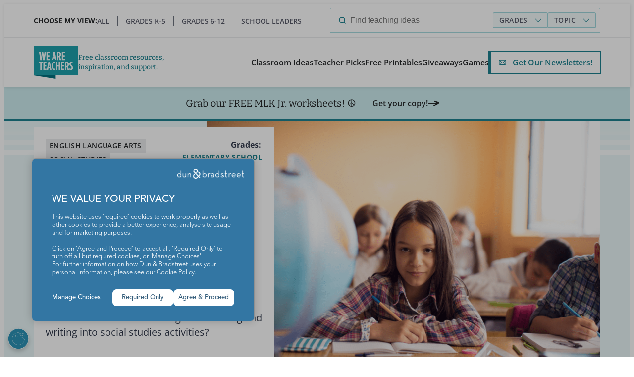

--- FILE ---
content_type: text/html; charset=UTF-8
request_url: https://www.weareteachers.com/7-simple-social-studies-activities-incorporate-reading-writing/
body_size: 22914
content:
<!DOCTYPE html>
<html lang="en-US" class="no-js">
	<head>
		<meta charset="UTF-8" />
		<meta name="viewport" content="width=device-width, initial-scale=1" />
		<script>(function(html){html.className = html.className.replace(/\bno-js\b/,'js')})(document.documentElement);</script>
	<!-- Google Tag Manager -->
	<script>(function(w,d,s,l,i){w[l]=w[l]||[];w[l].push({'gtm.start':
				new Date().getTime(),event:'gtm.js'});var f=d.getElementsByTagName(s)[0],
			j=d.createElement(s),dl=l!='dataLayer'?'&l='+l:'';j.async=true;j.src=
			'https://www.googletagmanager.com/gtm.js?id='+i+dl;f.parentNode.insertBefore(j,f);
		})(window,document,'script','dataLayer','GTM-P6WFWQJ');</script>
	<!-- End Google Tag Manager -->
	<meta name='robots' content='index, follow, max-image-preview:large, max-snippet:-1, max-video-preview:-1' />

	<!-- This site is optimized with the Yoast SEO Premium plugin v26.6.1 (Yoast SEO v26.6) - https://yoast.com/wordpress/plugins/seo/ -->
	<title>7 Simple Social Studies Activities That Incorporate Reading and Writing</title>
	<meta name="description" content="We’re told to embed social studies curriculum into language arts, but what if we flipped that idea around? What if we integrated reading and writing into social studies activities?" />
	<link rel="canonical" href="https://www.weareteachers.com/7-simple-social-studies-activities-incorporate-reading-writing/" />
	<meta property="og:locale" content="en_US" />
	<meta property="og:type" content="article" />
	<meta property="og:title" content="7 Simple Social Studies Activities That Incorporate Reading and Writing" />
	<meta property="og:description" content="We’re told to embed social studies curriculum into language arts, but what if we flipped that idea around? What if we integrated reading and writing into social studies activities?" />
	<meta property="og:url" content="https://www.weareteachers.com/7-simple-social-studies-activities-incorporate-reading-writing/" />
	<meta property="og:site_name" content="We Are Teachers" />
	<meta property="article:publisher" content="https://www.facebook.com/weareteachers" />
	<meta property="article:published_time" content="2017-10-17T17:18:09+00:00" />
	<meta property="og:image" content="https://www.weareteachers.com/wp-content/uploads/HMH-SocialStudies.png" />
	<meta property="og:image:width" content="825" />
	<meta property="og:image:height" content="550" />
	<meta property="og:image:type" content="image/png" />
	<meta name="author" content="We Are Teachers Staff" />
	<meta name="twitter:card" content="summary_large_image" />
	<meta name="twitter:creator" content="@WeAreTeachers" />
	<meta name="twitter:site" content="@WeAreTeachers" />
	<meta name="twitter:label1" content="Written by" />
	<meta name="twitter:data1" content="We Are Teachers Staff" />
	<meta name="twitter:label2" content="Est. reading time" />
	<meta name="twitter:data2" content="4 minutes" />
	<script type="application/ld+json" class="yoast-schema-graph">{"@context":"https://schema.org","@graph":[{"@type":"Article","@id":"https://www.weareteachers.com/7-simple-social-studies-activities-incorporate-reading-writing/#article","isPartOf":{"@id":"https://www.weareteachers.com/7-simple-social-studies-activities-incorporate-reading-writing/"},"author":{"name":"We Are Teachers Staff","@id":"https://www.weareteachers.com/#/schema/person/855d1bc3caefcdbe71734bd7cc515a79"},"headline":"7 Simple Social Studies Activities That Incorporate Reading and Writing","datePublished":"2017-10-17T17:18:09+00:00","mainEntityOfPage":{"@id":"https://www.weareteachers.com/7-simple-social-studies-activities-incorporate-reading-writing/"},"wordCount":759,"commentCount":0,"publisher":{"@id":"https://www.weareteachers.com/#organization"},"image":{"@id":"https://www.weareteachers.com/7-simple-social-studies-activities-incorporate-reading-writing/#primaryimage"},"thumbnailUrl":"https://www.weareteachers.com/wp-content/uploads/HMH-SocialStudies.png","keywords":["History","Literacy","Writing"],"articleSection":["Lesson Plans"],"inLanguage":"en-US","potentialAction":[{"@type":"CommentAction","name":"Comment","target":["https://www.weareteachers.com/7-simple-social-studies-activities-incorporate-reading-writing/#respond"]}]},{"@type":"WebPage","@id":"https://www.weareteachers.com/7-simple-social-studies-activities-incorporate-reading-writing/","url":"https://www.weareteachers.com/7-simple-social-studies-activities-incorporate-reading-writing/","name":"7 Simple Social Studies Activities That Incorporate Reading and Writing","isPartOf":{"@id":"https://www.weareteachers.com/#website"},"primaryImageOfPage":{"@id":"https://www.weareteachers.com/7-simple-social-studies-activities-incorporate-reading-writing/#primaryimage"},"image":{"@id":"https://www.weareteachers.com/7-simple-social-studies-activities-incorporate-reading-writing/#primaryimage"},"thumbnailUrl":"https://www.weareteachers.com/wp-content/uploads/HMH-SocialStudies.png","datePublished":"2017-10-17T17:18:09+00:00","description":"We’re told to embed social studies curriculum into language arts, but what if we flipped that idea around? What if we integrated reading and writing into social studies activities?","breadcrumb":{"@id":"https://www.weareteachers.com/7-simple-social-studies-activities-incorporate-reading-writing/#breadcrumb"},"inLanguage":"en-US","potentialAction":[{"@type":"ReadAction","target":["https://www.weareteachers.com/7-simple-social-studies-activities-incorporate-reading-writing/"]}]},{"@type":"ImageObject","inLanguage":"en-US","@id":"https://www.weareteachers.com/7-simple-social-studies-activities-incorporate-reading-writing/#primaryimage","url":"https://www.weareteachers.com/wp-content/uploads/HMH-SocialStudies.png","contentUrl":"https://www.weareteachers.com/wp-content/uploads/HMH-SocialStudies.png","width":825,"height":550,"caption":"Young girl in classroom writing and looking at a globe – Simple Social Studies Activities That Incorporate Reading and Writing"},{"@type":"BreadcrumbList","@id":"https://www.weareteachers.com/7-simple-social-studies-activities-incorporate-reading-writing/#breadcrumb","itemListElement":[{"@type":"ListItem","position":1,"name":"Home","item":"https://www.weareteachers.com/"},{"@type":"ListItem","position":2,"name":"7 Simple Social Studies Activities That Incorporate Reading and Writing"}]},{"@type":"WebSite","@id":"https://www.weareteachers.com/#website","url":"https://www.weareteachers.com/","name":"We Are Teachers","description":"Free classroom resources, inspiration, and support.","publisher":{"@id":"https://www.weareteachers.com/#organization"},"potentialAction":[{"@type":"SearchAction","target":{"@type":"EntryPoint","urlTemplate":"https://www.weareteachers.com/?s={search_term_string}"},"query-input":{"@type":"PropertyValueSpecification","valueRequired":true,"valueName":"search_term_string"}}],"inLanguage":"en-US"},{"@type":"Organization","@id":"https://www.weareteachers.com/#organization","name":"WeAreTeachers","url":"https://www.weareteachers.com/","logo":{"@type":"ImageObject","inLanguage":"en-US","@id":"https://www.weareteachers.com/#/schema/logo/image/","url":"https://www.weareteachers.com/wp-content/uploads/WAT-Final-Website-Logo.png","contentUrl":"https://www.weareteachers.com/wp-content/uploads/WAT-Final-Website-Logo.png","width":468,"height":340,"caption":"WeAreTeachers"},"image":{"@id":"https://www.weareteachers.com/#/schema/logo/image/"},"sameAs":["https://www.facebook.com/weareteachers","https://x.com/WeAreTeachers","https://instagram.com/weareteachers","https://www.pinterest.com/weareteachers","https://www.youtube.com/weareteachers"]},{"@type":"Person","@id":"https://www.weareteachers.com/#/schema/person/855d1bc3caefcdbe71734bd7cc515a79","name":"We Are Teachers Staff","image":{"@type":"ImageObject","inLanguage":"en-US","@id":"https://www.weareteachers.com/#/schema/person/image/","url":"https://secure.gravatar.com/avatar/cda4462d972974a0d16f72e5b9a4296e8f58198fae1261053f2beb26c7aa3c33?s=96&d=mm&r=g","contentUrl":"https://secure.gravatar.com/avatar/cda4462d972974a0d16f72e5b9a4296e8f58198fae1261053f2beb26c7aa3c33?s=96&d=mm&r=g","caption":"We Are Teachers Staff"},"description":"Combined, the We Are Teachers editorial team has over 75 years of teaching experience across elementary, middle, and high school. We also work with a network of over 500 teacher writers and contributors to create the articles you see on our site. Learn more about writing for We Are Teachers and contributing to our social media channels.","url":"https://www.weareteachers.com/author/weareteachersstaff/"}]}</script>
	<!-- / Yoast SEO Premium plugin. -->


<link rel='dns-prefetch' href='//consent.trustarc.com' />
<link rel='dns-prefetch' href='//www.google.com' />
<link rel='dns-prefetch' href='//ak.sail-horizon.com' />
<link rel='dns-prefetch' href='//www.gstatic.com' />
<link rel="alternate" type="application/rss+xml" title="We Are Teachers &raquo; Feed" href="https://www.weareteachers.com/feed/" />
<link rel="alternate" type="application/rss+xml" title="We Are Teachers &raquo; Comments Feed" href="https://www.weareteachers.com/comments/feed/" />
<link rel="alternate" type="application/rss+xml" title="We Are Teachers &raquo; 7 Simple Social Studies Activities That Incorporate Reading and Writing Comments Feed" href="https://www.weareteachers.com/7-simple-social-studies-activities-incorporate-reading-writing/feed/" />
<link rel="alternate" title="oEmbed (JSON)" type="application/json+oembed" href="https://www.weareteachers.com/wp-json/oembed/1.0/embed?url=https%3A%2F%2Fwww.weareteachers.com%2F7-simple-social-studies-activities-incorporate-reading-writing%2F" />
<link rel="alternate" title="oEmbed (XML)" type="text/xml+oembed" href="https://www.weareteachers.com/wp-json/oembed/1.0/embed?url=https%3A%2F%2Fwww.weareteachers.com%2F7-simple-social-studies-activities-incorporate-reading-writing%2F&#038;format=xml" />
		<!-- This site uses the Google Analytics by ExactMetrics plugin v8.11.0 - Using Analytics tracking - https://www.exactmetrics.com/ -->
							<script src="//www.googletagmanager.com/gtag/js?id=G-RRS3XS180R"  data-cfasync="false" data-wpfc-render="false" type="text/javascript" async></script>
			<script data-cfasync="false" data-wpfc-render="false" type="text/javascript">
				var em_version = '8.11.0';
				var em_track_user = true;
				var em_no_track_reason = '';
								var ExactMetricsDefaultLocations = {"page_location":"https:\/\/www.weareteachers.com\/7-simple-social-studies-activities-incorporate-reading-writing\/"};
								ExactMetricsDefaultLocations.page_location = window.location.href;
								if ( typeof ExactMetricsPrivacyGuardFilter === 'function' ) {
					var ExactMetricsLocations = (typeof ExactMetricsExcludeQuery === 'object') ? ExactMetricsPrivacyGuardFilter( ExactMetricsExcludeQuery ) : ExactMetricsPrivacyGuardFilter( ExactMetricsDefaultLocations );
				} else {
					var ExactMetricsLocations = (typeof ExactMetricsExcludeQuery === 'object') ? ExactMetricsExcludeQuery : ExactMetricsDefaultLocations;
				}

								var disableStrs = [
										'ga-disable-G-RRS3XS180R',
									];

				/* Function to detect opted out users */
				function __gtagTrackerIsOptedOut() {
					for (var index = 0; index < disableStrs.length; index++) {
						if (document.cookie.indexOf(disableStrs[index] + '=true') > -1) {
							return true;
						}
					}

					return false;
				}

				/* Disable tracking if the opt-out cookie exists. */
				if (__gtagTrackerIsOptedOut()) {
					for (var index = 0; index < disableStrs.length; index++) {
						window[disableStrs[index]] = true;
					}
				}

				/* Opt-out function */
				function __gtagTrackerOptout() {
					for (var index = 0; index < disableStrs.length; index++) {
						document.cookie = disableStrs[index] + '=true; expires=Thu, 31 Dec 2099 23:59:59 UTC; path=/';
						window[disableStrs[index]] = true;
					}
				}

				if ('undefined' === typeof gaOptout) {
					function gaOptout() {
						__gtagTrackerOptout();
					}
				}
								window.dataLayer = window.dataLayer || [];

				window.ExactMetricsDualTracker = {
					helpers: {},
					trackers: {},
				};
				if (em_track_user) {
					function __gtagDataLayer() {
						dataLayer.push(arguments);
					}

					function __gtagTracker(type, name, parameters) {
						if (!parameters) {
							parameters = {};
						}

						if (parameters.send_to) {
							__gtagDataLayer.apply(null, arguments);
							return;
						}

						if (type === 'event') {
														parameters.send_to = exactmetrics_frontend.v4_id;
							var hookName = name;
							if (typeof parameters['event_category'] !== 'undefined') {
								hookName = parameters['event_category'] + ':' + name;
							}

							if (typeof ExactMetricsDualTracker.trackers[hookName] !== 'undefined') {
								ExactMetricsDualTracker.trackers[hookName](parameters);
							} else {
								__gtagDataLayer('event', name, parameters);
							}
							
						} else {
							__gtagDataLayer.apply(null, arguments);
						}
					}

					__gtagTracker('js', new Date());
					__gtagTracker('set', {
						'developer_id.dNDMyYj': true,
											});
					if ( ExactMetricsLocations.page_location ) {
						__gtagTracker('set', ExactMetricsLocations);
					}
										__gtagTracker('config', 'G-RRS3XS180R', {"forceSSL":"true","link_attribution":"true","linker":{"domains":["s18670.pcdn.co"]},"page_path":location.pathname + location.search + location.hash} );
										window.gtag = __gtagTracker;										(function () {
						/* https://developers.google.com/analytics/devguides/collection/analyticsjs/ */
						/* ga and __gaTracker compatibility shim. */
						var noopfn = function () {
							return null;
						};
						var newtracker = function () {
							return new Tracker();
						};
						var Tracker = function () {
							return null;
						};
						var p = Tracker.prototype;
						p.get = noopfn;
						p.set = noopfn;
						p.send = function () {
							var args = Array.prototype.slice.call(arguments);
							args.unshift('send');
							__gaTracker.apply(null, args);
						};
						var __gaTracker = function () {
							var len = arguments.length;
							if (len === 0) {
								return;
							}
							var f = arguments[len - 1];
							if (typeof f !== 'object' || f === null || typeof f.hitCallback !== 'function') {
								if ('send' === arguments[0]) {
									var hitConverted, hitObject = false, action;
									if ('event' === arguments[1]) {
										if ('undefined' !== typeof arguments[3]) {
											hitObject = {
												'eventAction': arguments[3],
												'eventCategory': arguments[2],
												'eventLabel': arguments[4],
												'value': arguments[5] ? arguments[5] : 1,
											}
										}
									}
									if ('pageview' === arguments[1]) {
										if ('undefined' !== typeof arguments[2]) {
											hitObject = {
												'eventAction': 'page_view',
												'page_path': arguments[2],
											}
										}
									}
									if (typeof arguments[2] === 'object') {
										hitObject = arguments[2];
									}
									if (typeof arguments[5] === 'object') {
										Object.assign(hitObject, arguments[5]);
									}
									if ('undefined' !== typeof arguments[1].hitType) {
										hitObject = arguments[1];
										if ('pageview' === hitObject.hitType) {
											hitObject.eventAction = 'page_view';
										}
									}
									if (hitObject) {
										action = 'timing' === arguments[1].hitType ? 'timing_complete' : hitObject.eventAction;
										hitConverted = mapArgs(hitObject);
										__gtagTracker('event', action, hitConverted);
									}
								}
								return;
							}

							function mapArgs(args) {
								var arg, hit = {};
								var gaMap = {
									'eventCategory': 'event_category',
									'eventAction': 'event_action',
									'eventLabel': 'event_label',
									'eventValue': 'event_value',
									'nonInteraction': 'non_interaction',
									'timingCategory': 'event_category',
									'timingVar': 'name',
									'timingValue': 'value',
									'timingLabel': 'event_label',
									'page': 'page_path',
									'location': 'page_location',
									'title': 'page_title',
									'referrer' : 'page_referrer',
								};
								for (arg in args) {
																		if (!(!args.hasOwnProperty(arg) || !gaMap.hasOwnProperty(arg))) {
										hit[gaMap[arg]] = args[arg];
									} else {
										hit[arg] = args[arg];
									}
								}
								return hit;
							}

							try {
								f.hitCallback();
							} catch (ex) {
							}
						};
						__gaTracker.create = newtracker;
						__gaTracker.getByName = newtracker;
						__gaTracker.getAll = function () {
							return [];
						};
						__gaTracker.remove = noopfn;
						__gaTracker.loaded = true;
						window['__gaTracker'] = __gaTracker;
					})();
									} else {
										console.log("");
					(function () {
						function __gtagTracker() {
							return null;
						}

						window['__gtagTracker'] = __gtagTracker;
						window['gtag'] = __gtagTracker;
					})();
									}
			</script>
							<!-- / Google Analytics by ExactMetrics -->
		<style id='wp-img-auto-sizes-contain-inline-css' type='text/css'>
img:is([sizes=auto i],[sizes^="auto," i]){contain-intrinsic-size:3000px 1500px}
/*# sourceURL=wp-img-auto-sizes-contain-inline-css */
</style>
<link rel='stylesheet' id='wp-block-library-css' href='https://www.weareteachers.com/wp-includes/css/dist/block-library/style.min.css?ver=6.9' type='text/css' media='all' />
<style id='elasticpress-related-posts-style-inline-css' type='text/css'>
.editor-styles-wrapper .wp-block-elasticpress-related-posts ul,.wp-block-elasticpress-related-posts ul{list-style-type:none;padding:0}.editor-styles-wrapper .wp-block-elasticpress-related-posts ul li a>div{display:inline}

/*# sourceURL=https://www.weareteachers.com/wp-content/plugins/elasticpress/dist/css/related-posts-block-styles.css */
</style>
<style id='global-styles-inline-css' type='text/css'>
:root{--wp--preset--aspect-ratio--square: 1;--wp--preset--aspect-ratio--4-3: 4/3;--wp--preset--aspect-ratio--3-4: 3/4;--wp--preset--aspect-ratio--3-2: 3/2;--wp--preset--aspect-ratio--2-3: 2/3;--wp--preset--aspect-ratio--16-9: 16/9;--wp--preset--aspect-ratio--9-16: 9/16;--wp--preset--color--black: var(--wp--custom--color--black);--wp--preset--color--cyan-bluish-gray: #abb8c3;--wp--preset--color--white: var(--wp--custom--color--white);--wp--preset--color--pale-pink: #f78da7;--wp--preset--color--vivid-red: #cf2e2e;--wp--preset--color--luminous-vivid-orange: #ff6900;--wp--preset--color--luminous-vivid-amber: #fcb900;--wp--preset--color--light-green-cyan: #7bdcb5;--wp--preset--color--vivid-green-cyan: #00d084;--wp--preset--color--pale-cyan-blue: #8ed1fc;--wp--preset--color--vivid-cyan-blue: #0693e3;--wp--preset--color--vivid-purple: #9b51e0;--wp--preset--color--gray: var(--wp--custom--color--gray);--wp--preset--color--gray-dark: var(--wp--custom--color--gray-dark);--wp--preset--color--gray-light: var(--wp--custom--color--gray-light);--wp--preset--color--teal: var(--wp--custom--color--teal);--wp--preset--color--teal-dark: var(--wp--custom--color--teal-dark);--wp--preset--color--teal-light: var(--wp--custom--color--teal-light);--wp--preset--color--teal-lightest: var(--wp--custom--color--teal-lightest);--wp--preset--color--purple: var(--wp--custom--color--purple);--wp--preset--color--blue: var(--wp--custom--color--blue);--wp--preset--color--green: var(--wp--custom--color--green);--wp--preset--color--yellow: var(--wp--custom--color--yellow);--wp--preset--color--orange: var(--wp--custom--color--orange);--wp--preset--color--red: var(--wp--custom--color--red);--wp--preset--gradient--vivid-cyan-blue-to-vivid-purple: linear-gradient(135deg,rgb(6,147,227) 0%,rgb(155,81,224) 100%);--wp--preset--gradient--light-green-cyan-to-vivid-green-cyan: linear-gradient(135deg,rgb(122,220,180) 0%,rgb(0,208,130) 100%);--wp--preset--gradient--luminous-vivid-amber-to-luminous-vivid-orange: linear-gradient(135deg,rgb(252,185,0) 0%,rgb(255,105,0) 100%);--wp--preset--gradient--luminous-vivid-orange-to-vivid-red: linear-gradient(135deg,rgb(255,105,0) 0%,rgb(207,46,46) 100%);--wp--preset--gradient--very-light-gray-to-cyan-bluish-gray: linear-gradient(135deg,rgb(238,238,238) 0%,rgb(169,184,195) 100%);--wp--preset--gradient--cool-to-warm-spectrum: linear-gradient(135deg,rgb(74,234,220) 0%,rgb(151,120,209) 20%,rgb(207,42,186) 40%,rgb(238,44,130) 60%,rgb(251,105,98) 80%,rgb(254,248,76) 100%);--wp--preset--gradient--blush-light-purple: linear-gradient(135deg,rgb(255,206,236) 0%,rgb(152,150,240) 100%);--wp--preset--gradient--blush-bordeaux: linear-gradient(135deg,rgb(254,205,165) 0%,rgb(254,45,45) 50%,rgb(107,0,62) 100%);--wp--preset--gradient--luminous-dusk: linear-gradient(135deg,rgb(255,203,112) 0%,rgb(199,81,192) 50%,rgb(65,88,208) 100%);--wp--preset--gradient--pale-ocean: linear-gradient(135deg,rgb(255,245,203) 0%,rgb(182,227,212) 50%,rgb(51,167,181) 100%);--wp--preset--gradient--electric-grass: linear-gradient(135deg,rgb(202,248,128) 0%,rgb(113,206,126) 100%);--wp--preset--gradient--midnight: linear-gradient(135deg,rgb(2,3,129) 0%,rgb(40,116,252) 100%);--wp--preset--font-size--small: 13px;--wp--preset--font-size--medium: 20px;--wp--preset--font-size--large: 36px;--wp--preset--font-size--x-large: 42px;--wp--preset--font-size--3-xl: var(--wp--custom--font-sizes--49-61);--wp--preset--font-size--2-xl: var(--wp--custom--font-sizes--39-49);--wp--preset--font-size--xl: var(--wp--custom--font-sizes--31-39);--wp--preset--font-size--l: var(--wp--custom--font-sizes--25-31);--wp--preset--font-size--m: var(--wp--custom--font-sizes--20);--wp--preset--font-size--s: var(--wp--custom--font-sizes--14);--wp--preset--font-size--xs: var(--wp--custom--font-sizes--12);--wp--preset--font-family--open-sans: "Open Sans", serif;--wp--preset--font-family--bitter: Bitter, serif;--wp--preset--spacing--20: 0.44rem;--wp--preset--spacing--30: 0.67rem;--wp--preset--spacing--40: 1rem;--wp--preset--spacing--50: 1.5rem;--wp--preset--spacing--60: 2.25rem;--wp--preset--spacing--70: 3.38rem;--wp--preset--spacing--80: 5.06rem;--wp--preset--spacing--s: var(--wp--custom--spacing--008);--wp--preset--spacing--m: var(--wp--custom--spacing--016);--wp--preset--spacing--l: var(--wp--custom--spacing--024);--wp--preset--spacing--xl: var(--wp--custom--spacing--032);--wp--preset--spacing--2-xl: var(--wp--custom--spacing--064);--wp--preset--shadow--natural: 6px 6px 9px rgba(0, 0, 0, 0.2);--wp--preset--shadow--deep: 12px 12px 50px rgba(0, 0, 0, 0.4);--wp--preset--shadow--sharp: 6px 6px 0px rgba(0, 0, 0, 0.2);--wp--preset--shadow--outlined: 6px 6px 0px -3px rgb(255, 255, 255), 6px 6px rgb(0, 0, 0);--wp--preset--shadow--crisp: 6px 6px 0px rgb(0, 0, 0);--wp--custom--color--black: #000;--wp--custom--color--black-alt: #27292b;--wp--custom--color--black-light: #333b4d;--wp--custom--color--gray: #6d737f;--wp--custom--color--gray-dark: #565867;--wp--custom--color--gray-dark-20: rgba(86, 88, 103, 0.2);--wp--custom--color--gray-light: #e9eaec;--wp--custom--color--gray-light-20: rgba(233, 234, 236, 0.2);--wp--custom--color--gray-light-50: rgba(233, 234, 236, 0.5);--wp--custom--color--gray-light-75: rgba(233, 234, 236, 0.75);--wp--custom--color--gray-light-100: #fafafa;--wp--custom--color--white: #fff;--wp--custom--color--white-25: rgba(255, 255, 255, 0.25);--wp--custom--color--white-50: rgba(255, 255, 255, 0.5);--wp--custom--color--white-75: rgba(255, 255, 255, 0.75);--wp--custom--color--teal: #1ea0ac;--wp--custom--color--teal-05: rgba(30, 160, 172, 0.05);--wp--custom--color--teal-10: rgba(30, 160, 172, 0.1);--wp--custom--color--teal-25: rgba(30, 160, 172, 0.25);--wp--custom--color--teal-40: rgba(30, 160, 172, 0.4);--wp--custom--color--teal-50: rgba(30, 160, 172, 0.5);--wp--custom--color--teal-75: rgba(30, 160, 172, 0.75);--wp--custom--color--teal-dark: #1c828f;--wp--custom--color--teal-light: #cdecef;--wp--custom--color--teal-lightest: #e9f6f7;--wp--custom--color--teal-light-gradient: linear-gradient(0deg, #EBF6F8 54.45%, rgba(235, 246, 248, 0) 98.22%);--wp--custom--color--purple: #4649ae;--wp--custom--color--purple-10: rgba(70, 73, 174, 0.1);--wp--custom--color--blue: #0d8ed9;--wp--custom--color--blue-10: rgba(13, 142, 217, 0.1);--wp--custom--color--blue-25: rgba(13, 142, 217, 0.25);--wp--custom--color--blue-50: rgba(13, 142, 217, 0.5);--wp--custom--color--blue-75: rgba(13, 142, 217, 0.75);--wp--custom--color--blue-gradient: linear-gradient(180deg, rgba(13, 142, 217, 0.34) 0%, rgba(13, 142, 217, 0.07) 100%);--wp--custom--color--green: #9ec900;--wp--custom--color--green-10: rgba(138, 175, 0, 0.1);--wp--custom--color--yellow: #fac24f;--wp--custom--color--yellow-light: #ffe380;--wp--custom--color--yellow-light-10: rgba(250, 194, 79, 0.1);--wp--custom--color--yellow-light-25: rgba(255, 227, 128, 0.25);--wp--custom--color--yellow-light-50: rgba(255, 227, 128, 0.5);--wp--custom--color--yellow-light-75: rgba(255, 227, 128, 0.75);--wp--custom--color--orange: #f7941d;--wp--custom--color--orange-10: rgba(247, 148, 29, 0.1);--wp--custom--color--red: #ea0f42;--wp--custom--color--red-10: #ffebf0;--wp--custom--color--ad-grey: #ececec;--wp--custom--gradient--linear-light-blue-to-transparent: linear-gradient(to bottom, #EBF6F8 54.45%, rgba(235, 246, 248, 0) 98.22%);--wp--custom--gradient--linear-transparent-to-light-blue: linear-gradient(to top, #EBF6F8 66.3%, rgba(235, 246, 248, 0) 98.22%);;--wp--custom--border--radius--base: 3px;--wp--custom--spacing--004: 4px;--wp--custom--spacing--008: 8px;--wp--custom--spacing--010: 10px;--wp--custom--spacing--012: 12px;--wp--custom--spacing--016: 16px;--wp--custom--spacing--024: 24px;--wp--custom--spacing--020: 20px;--wp--custom--spacing--032: 32px;--wp--custom--spacing--036: 36px;--wp--custom--spacing--040: 40px;--wp--custom--spacing--048: 48px;--wp--custom--spacing--064: 64px;--wp--custom--spacing--068: 68px;--wp--custom--spacing--078: 78px;--wp--custom--spacing--088: 88px;--wp--custom--font-sizes--49-61: clamp(3.0625rem, 2.8186rem + 1.2195vw, 3.8125rem);--wp--custom--font-sizes--39-49: clamp(2.4375rem, 2.2342rem + 1.0163vw, 3.0625rem);--wp--custom--font-sizes--31-39: clamp(1.9375rem, 1.7749rem + 0.813vw, 2.4375rem);--wp--custom--font-sizes--25-31: clamp(1.5625rem, 1.4405rem + 0.6098vw, 1.9375rem);--wp--custom--font-sizes--22-28: clamp(1.375rem, 1.253rem + 0.6098vw, 1.75rem);--wp--custom--font-sizes--22-25: clamp(1.375rem, 1.314rem + 0.3049vw, 1.5625rem);--wp--custom--font-sizes--20-25: clamp(1.25rem, 1.314rem + 0.3049vw, 1.5625rem);--wp--custom--font-sizes--18-20: clamp(1.125rem, 1.0843rem + 0.2033vw, 1.25rem);--wp--custom--font-sizes--16-20: clamp(1rem, calc(1.32rem + 0.75vw), 1.25rem);--wp--custom--font-sizes--16-18: clamp(1rem, 0.9187rem + 0.4065vw, 1.25rem);--wp--custom--font-sizes--14-20: clamp(0.875rem, 0.753rem + 0.6098vw, 1.25rem);--wp--custom--font-sizes--12-16: clamp(0.75rem, 0.6687rem + 0.4065vw, 1rem);--wp--custom--font-sizes--12-14: clamp(0.75rem, 0.7093rem + 0.2033vw, 0.875rem);--wp--custom--font-sizes--25: 1.563rem;--wp--custom--font-sizes--20: 1.25rem;--wp--custom--font-sizes--18: 1.125rem;--wp--custom--font-sizes--14: 0.875rem;--wp--custom--font-sizes--12: 0.75rem;--wp--custom--font-sizes--base: 1rem;--wp--custom--font-weight--regular: 400;--wp--custom--font-weight--medium: 500;--wp--custom--font-weight--semibold: 600;--wp--custom--font-weight--bold: 700;--wp--custom--line-height--1: 1;--wp--custom--line-height--1-2: 1.2;--wp--custom--line-height--1-3: 1.3;--wp--custom--line-height--1-4: 1.4;--wp--custom--line-height--1-5: 1.5;--wp--custom--width--default: var(--default-width);--wp--custom--width--small: var(--small-width);--wp--custom--width--wide: var(--wide-width);--wp--custom--width--full: var(--container-width);}.wp-block-group{--wp--preset--gradient--linear-light-blue-to-transparent: var(--wp--custom--gradient--linear-light-blue-to-transparent);--wp--preset--gradient--linear-transparent-to-light-blue: var(--wp--custom--gradient--linear-transparent-to-light-blue);}:root { --wp--style--global--content-size: var(--wp--custom--width--default);--wp--style--global--wide-size: var(--wp--custom--width--wide); }:where(body) { margin: 0; }.wp-site-blocks > .alignleft { float: left; margin-right: 2em; }.wp-site-blocks > .alignright { float: right; margin-left: 2em; }.wp-site-blocks > .aligncenter { justify-content: center; margin-left: auto; margin-right: auto; }:where(.wp-site-blocks) > * { margin-block-start: var(--wp--custom--spacing--064); margin-block-end: 0; }:where(.wp-site-blocks) > :first-child { margin-block-start: 0; }:where(.wp-site-blocks) > :last-child { margin-block-end: 0; }:root { --wp--style--block-gap: var(--wp--custom--spacing--064); }:root :where(.is-layout-flow) > :first-child{margin-block-start: 0;}:root :where(.is-layout-flow) > :last-child{margin-block-end: 0;}:root :where(.is-layout-flow) > *{margin-block-start: var(--wp--custom--spacing--064);margin-block-end: 0;}:root :where(.is-layout-constrained) > :first-child{margin-block-start: 0;}:root :where(.is-layout-constrained) > :last-child{margin-block-end: 0;}:root :where(.is-layout-constrained) > *{margin-block-start: var(--wp--custom--spacing--064);margin-block-end: 0;}:root :where(.is-layout-flex){gap: var(--wp--custom--spacing--064);}:root :where(.is-layout-grid){gap: var(--wp--custom--spacing--064);}.is-layout-flow > .alignleft{float: left;margin-inline-start: 0;margin-inline-end: 2em;}.is-layout-flow > .alignright{float: right;margin-inline-start: 2em;margin-inline-end: 0;}.is-layout-flow > .aligncenter{margin-left: auto !important;margin-right: auto !important;}.is-layout-constrained > .alignleft{float: left;margin-inline-start: 0;margin-inline-end: 2em;}.is-layout-constrained > .alignright{float: right;margin-inline-start: 2em;margin-inline-end: 0;}.is-layout-constrained > .aligncenter{margin-left: auto !important;margin-right: auto !important;}.is-layout-constrained > :where(:not(.alignleft):not(.alignright):not(.alignfull)){max-width: var(--wp--style--global--content-size);margin-left: auto !important;margin-right: auto !important;}.is-layout-constrained > .alignwide{max-width: var(--wp--style--global--wide-size);}body .is-layout-flex{display: flex;}.is-layout-flex{flex-wrap: wrap;align-items: center;}.is-layout-flex > :is(*, div){margin: 0;}body .is-layout-grid{display: grid;}.is-layout-grid > :is(*, div){margin: 0;}body{font-family: "Open Sans", sans-serif;font-size: var(--wp--custom--font-sizes--base);line-height: var(--wp--custom--line-height--1-5);padding-top: 0px;padding-right: 0px;padding-bottom: 0px;padding-left: 0px;}a:where(:not(.wp-element-button)){text-decoration: underline;}h1{font-family: var(--wp--preset--font-family--bitter);font-size: var(--wp--custom--font-sizes--49-61);font-weight: var(--wp--custom--font-weight--bold);line-height: var(--wp--custom--line-height--1-2);}h2{font-family: var(--wp--preset--font-family--bitter);font-size: var(--wp--custom--font-sizes--39-49);font-weight: var(--wp--custom--font-weight--bold);line-height: var(--wp--custom--line-height--1-2);}h3{font-family: var(--wp--preset--font-family--bitter);font-size: var(--wp--custom--font-sizes--31-39);font-weight: var(--wp--custom--font-weight--bold);line-height: var(--wp--custom--line-height--1-2);}h4{font-family: var(--wp--preset--font-family--bitter);font-size: var(--wp--custom--font-sizes--22-25);font-weight: var(--wp--custom--font-weight--bold);line-height: var(--wp--custom--line-height--1-2);}h5{font-family: var(--wp--preset--font-family--bitter);font-size: var(--wp--custom--font-sizes--18-20);font-weight: var(--wp--custom--font-weight--bold);line-height: var(--wp--custom--line-height--1-2);}h6{font-family: var(--wp--preset--font-family--bitter);font-size: var(--wp--custom--font-sizes--base);font-weight: var(--wp--custom--font-weight--bold);line-height: var(--wp--custom--line-height--1-2);}:root :where(.wp-element-button, .wp-block-button__link){background-color: #32373c;border-width: 0;color: #fff;font-family: inherit;font-size: inherit;font-style: inherit;font-weight: inherit;letter-spacing: inherit;line-height: inherit;padding-top: calc(0.667em + 2px);padding-right: calc(1.333em + 2px);padding-bottom: calc(0.667em + 2px);padding-left: calc(1.333em + 2px);text-decoration: none;text-transform: inherit;}.has-black-color{color: var(--wp--preset--color--black) !important;}.has-cyan-bluish-gray-color{color: var(--wp--preset--color--cyan-bluish-gray) !important;}.has-white-color{color: var(--wp--preset--color--white) !important;}.has-pale-pink-color{color: var(--wp--preset--color--pale-pink) !important;}.has-vivid-red-color{color: var(--wp--preset--color--vivid-red) !important;}.has-luminous-vivid-orange-color{color: var(--wp--preset--color--luminous-vivid-orange) !important;}.has-luminous-vivid-amber-color{color: var(--wp--preset--color--luminous-vivid-amber) !important;}.has-light-green-cyan-color{color: var(--wp--preset--color--light-green-cyan) !important;}.has-vivid-green-cyan-color{color: var(--wp--preset--color--vivid-green-cyan) !important;}.has-pale-cyan-blue-color{color: var(--wp--preset--color--pale-cyan-blue) !important;}.has-vivid-cyan-blue-color{color: var(--wp--preset--color--vivid-cyan-blue) !important;}.has-vivid-purple-color{color: var(--wp--preset--color--vivid-purple) !important;}.has-gray-color{color: var(--wp--preset--color--gray) !important;}.has-gray-dark-color{color: var(--wp--preset--color--gray-dark) !important;}.has-gray-light-color{color: var(--wp--preset--color--gray-light) !important;}.has-teal-color{color: var(--wp--preset--color--teal) !important;}.has-teal-dark-color{color: var(--wp--preset--color--teal-dark) !important;}.has-teal-light-color{color: var(--wp--preset--color--teal-light) !important;}.has-teal-lightest-color{color: var(--wp--preset--color--teal-lightest) !important;}.has-purple-color{color: var(--wp--preset--color--purple) !important;}.has-blue-color{color: var(--wp--preset--color--blue) !important;}.has-green-color{color: var(--wp--preset--color--green) !important;}.has-yellow-color{color: var(--wp--preset--color--yellow) !important;}.has-orange-color{color: var(--wp--preset--color--orange) !important;}.has-red-color{color: var(--wp--preset--color--red) !important;}.has-black-background-color{background-color: var(--wp--preset--color--black) !important;}.has-cyan-bluish-gray-background-color{background-color: var(--wp--preset--color--cyan-bluish-gray) !important;}.has-white-background-color{background-color: var(--wp--preset--color--white) !important;}.has-pale-pink-background-color{background-color: var(--wp--preset--color--pale-pink) !important;}.has-vivid-red-background-color{background-color: var(--wp--preset--color--vivid-red) !important;}.has-luminous-vivid-orange-background-color{background-color: var(--wp--preset--color--luminous-vivid-orange) !important;}.has-luminous-vivid-amber-background-color{background-color: var(--wp--preset--color--luminous-vivid-amber) !important;}.has-light-green-cyan-background-color{background-color: var(--wp--preset--color--light-green-cyan) !important;}.has-vivid-green-cyan-background-color{background-color: var(--wp--preset--color--vivid-green-cyan) !important;}.has-pale-cyan-blue-background-color{background-color: var(--wp--preset--color--pale-cyan-blue) !important;}.has-vivid-cyan-blue-background-color{background-color: var(--wp--preset--color--vivid-cyan-blue) !important;}.has-vivid-purple-background-color{background-color: var(--wp--preset--color--vivid-purple) !important;}.has-gray-background-color{background-color: var(--wp--preset--color--gray) !important;}.has-gray-dark-background-color{background-color: var(--wp--preset--color--gray-dark) !important;}.has-gray-light-background-color{background-color: var(--wp--preset--color--gray-light) !important;}.has-teal-background-color{background-color: var(--wp--preset--color--teal) !important;}.has-teal-dark-background-color{background-color: var(--wp--preset--color--teal-dark) !important;}.has-teal-light-background-color{background-color: var(--wp--preset--color--teal-light) !important;}.has-teal-lightest-background-color{background-color: var(--wp--preset--color--teal-lightest) !important;}.has-purple-background-color{background-color: var(--wp--preset--color--purple) !important;}.has-blue-background-color{background-color: var(--wp--preset--color--blue) !important;}.has-green-background-color{background-color: var(--wp--preset--color--green) !important;}.has-yellow-background-color{background-color: var(--wp--preset--color--yellow) !important;}.has-orange-background-color{background-color: var(--wp--preset--color--orange) !important;}.has-red-background-color{background-color: var(--wp--preset--color--red) !important;}.has-black-border-color{border-color: var(--wp--preset--color--black) !important;}.has-cyan-bluish-gray-border-color{border-color: var(--wp--preset--color--cyan-bluish-gray) !important;}.has-white-border-color{border-color: var(--wp--preset--color--white) !important;}.has-pale-pink-border-color{border-color: var(--wp--preset--color--pale-pink) !important;}.has-vivid-red-border-color{border-color: var(--wp--preset--color--vivid-red) !important;}.has-luminous-vivid-orange-border-color{border-color: var(--wp--preset--color--luminous-vivid-orange) !important;}.has-luminous-vivid-amber-border-color{border-color: var(--wp--preset--color--luminous-vivid-amber) !important;}.has-light-green-cyan-border-color{border-color: var(--wp--preset--color--light-green-cyan) !important;}.has-vivid-green-cyan-border-color{border-color: var(--wp--preset--color--vivid-green-cyan) !important;}.has-pale-cyan-blue-border-color{border-color: var(--wp--preset--color--pale-cyan-blue) !important;}.has-vivid-cyan-blue-border-color{border-color: var(--wp--preset--color--vivid-cyan-blue) !important;}.has-vivid-purple-border-color{border-color: var(--wp--preset--color--vivid-purple) !important;}.has-gray-border-color{border-color: var(--wp--preset--color--gray) !important;}.has-gray-dark-border-color{border-color: var(--wp--preset--color--gray-dark) !important;}.has-gray-light-border-color{border-color: var(--wp--preset--color--gray-light) !important;}.has-teal-border-color{border-color: var(--wp--preset--color--teal) !important;}.has-teal-dark-border-color{border-color: var(--wp--preset--color--teal-dark) !important;}.has-teal-light-border-color{border-color: var(--wp--preset--color--teal-light) !important;}.has-teal-lightest-border-color{border-color: var(--wp--preset--color--teal-lightest) !important;}.has-purple-border-color{border-color: var(--wp--preset--color--purple) !important;}.has-blue-border-color{border-color: var(--wp--preset--color--blue) !important;}.has-green-border-color{border-color: var(--wp--preset--color--green) !important;}.has-yellow-border-color{border-color: var(--wp--preset--color--yellow) !important;}.has-orange-border-color{border-color: var(--wp--preset--color--orange) !important;}.has-red-border-color{border-color: var(--wp--preset--color--red) !important;}.has-vivid-cyan-blue-to-vivid-purple-gradient-background{background: var(--wp--preset--gradient--vivid-cyan-blue-to-vivid-purple) !important;}.has-light-green-cyan-to-vivid-green-cyan-gradient-background{background: var(--wp--preset--gradient--light-green-cyan-to-vivid-green-cyan) !important;}.has-luminous-vivid-amber-to-luminous-vivid-orange-gradient-background{background: var(--wp--preset--gradient--luminous-vivid-amber-to-luminous-vivid-orange) !important;}.has-luminous-vivid-orange-to-vivid-red-gradient-background{background: var(--wp--preset--gradient--luminous-vivid-orange-to-vivid-red) !important;}.has-very-light-gray-to-cyan-bluish-gray-gradient-background{background: var(--wp--preset--gradient--very-light-gray-to-cyan-bluish-gray) !important;}.has-cool-to-warm-spectrum-gradient-background{background: var(--wp--preset--gradient--cool-to-warm-spectrum) !important;}.has-blush-light-purple-gradient-background{background: var(--wp--preset--gradient--blush-light-purple) !important;}.has-blush-bordeaux-gradient-background{background: var(--wp--preset--gradient--blush-bordeaux) !important;}.has-luminous-dusk-gradient-background{background: var(--wp--preset--gradient--luminous-dusk) !important;}.has-pale-ocean-gradient-background{background: var(--wp--preset--gradient--pale-ocean) !important;}.has-electric-grass-gradient-background{background: var(--wp--preset--gradient--electric-grass) !important;}.has-midnight-gradient-background{background: var(--wp--preset--gradient--midnight) !important;}.has-small-font-size{font-size: var(--wp--preset--font-size--small) !important;}.has-medium-font-size{font-size: var(--wp--preset--font-size--medium) !important;}.has-large-font-size{font-size: var(--wp--preset--font-size--large) !important;}.has-x-large-font-size{font-size: var(--wp--preset--font-size--x-large) !important;}.has-3-xl-font-size{font-size: var(--wp--preset--font-size--3-xl) !important;}.has-2-xl-font-size{font-size: var(--wp--preset--font-size--2-xl) !important;}.has-xl-font-size{font-size: var(--wp--preset--font-size--xl) !important;}.has-l-font-size{font-size: var(--wp--preset--font-size--l) !important;}.has-m-font-size{font-size: var(--wp--preset--font-size--m) !important;}.has-s-font-size{font-size: var(--wp--preset--font-size--s) !important;}.has-xs-font-size{font-size: var(--wp--preset--font-size--xs) !important;}.has-open-sans-font-family{font-family: var(--wp--preset--font-family--open-sans) !important;}.has-bitter-font-family{font-family: var(--wp--preset--font-family--bitter) !important;}.wp-block-group.has-linear-light-blue-to-transparent-gradient-background{background: var(--wp--preset--gradient--linear-light-blue-to-transparent) !important;}.wp-block-group.has-linear-transparent-to-light-blue-gradient-background{background: var(--wp--preset--gradient--linear-transparent-to-light-blue) !important;}
:root :where(.wp-block-pullquote){font-size: 1.5em;line-height: 1.6;}
/*# sourceURL=global-styles-inline-css */
</style>
<link rel='stylesheet' id='tenup_plugin_shared-css' href='https://www.weareteachers.com/wp-content/mu-plugins/wrt-plugin/dist/css/shared.css?ver=8c5b220bf6f482881a90' type='text/css' media='all' />
<link rel='stylesheet' id='tenup_plugin_frontend-css' href='https://www.weareteachers.com/wp-content/mu-plugins/wrt-plugin/dist/css/frontend.css?ver=e2ca629ed2d46869b47d' type='text/css' media='all' />
<style id='tenup_plugin_frontend-inline-css' type='text/css'>

    .cookie-icon {
      position: fixed;
      bottom: 1rem;
      left: 1rem;
      z-index: 999;
      width: 42px;
      height: 42px;
      box-shadow: 0 4px 8px 0 rgba(0, 0, 0, .2);
      border-radius: 50%;
    }

    .cookie-icon a {
      display: block;
      width: 100%;
      height: 100%;
      text-indent: -9999px;
      background-image: url("data:image/svg+xml;utf8,%3Csvg%20viewBox%3D%220%200%20130%20130%22%20xmlns%3D%22http%3A%2F%2Fwww.w3.org%2F2000%2Fsvg%22%3E%0A%3Cdefs%3E%0A%3Cstyle%3E.cls-1%7Bfill%3A%23fff%3B%7D.cls-2%7Bfill%3A%232c93b6%3B%7D%3C%2Fstyle%3E%0A%3C%2Fdefs%3E%0A%3Cpath%20class%3D%22cls-2%22%20d%3D%22m65%2C128.44c-34.98%2C0-63.44-28.46-63.44-63.44S30.02%2C1.56%2C65%2C1.56s63.44%2C28.46%2C63.44%2C63.44-28.46%2C63.44-63.44%2C63.44Z%22%2F%3E%0A%3Cpath%20class%3D%22cls-1%22%20d%3D%22m65%2C2.56c34.43%2C0%2C62.44%2C28.01%2C62.44%2C62.44s-28.01%2C62.44-62.44%2C62.44S2.56%2C99.43%2C2.56%2C65%2C30.57%2C2.56%2C65%2C2.56m0-2C29.41.56.56%2C29.41.56%2C65s28.85%2C64.44%2C64.44%2C64.44%2C64.44-28.85%2C64.44-64.44S100.59.56%2C65%2C.56h0Z%22%2F%3E%0A%3Ccircle%20class%3D%22cls-2%22%20cx%3D%2234.72%22%20cy%3D%2270.04%22%20r%3D%226.03%22%2F%3E%0A%3Ccircle%20class%3D%22cls-1%22%20cx%3D%2293.93%22%20cy%3D%2230.96%22%20r%3D%223.37%22%2F%3E%0A%3Ccircle%20class%3D%22cls-1%22%20cx%3D%2288.99%22%20cy%3D%2246.46%22%20r%3D%223.37%22%2F%3E%0A%3Ccircle%20class%3D%22cls-1%22%20cx%3D%2281.36%22%20cy%3D%2232.2%22%20r%3D%222.18%22%2F%3E%0A%3Ccircle%20class%3D%22cls-1%22%20cx%3D%22101.66%22%20cy%3D%2242.07%22%20r%3D%222.18%22%2F%3E%0A%3Cpath%20class%3D%22cls-1%22%20d%3D%22m65.04%2C103.88c-21.44%2C0-38.88-17.44-38.88-38.88s17.44-38.88%2C38.88-38.88c1.93%2C0%2C3.88.14%2C5.79.43%2C0%2C.22-.01.43-.01.65%2C0%2C5.99%2C3.6%2C11.45%2C9.04%2C13.84-.03.43-.05.86-.05%2C1.29%2C0%2C8.37%2C6.33%2C15.31%2C14.56%2C16.15%2C1.31%2C4.66%2C4.82%2C8.34%2C9.42%2C9.86-1.7%2C20-18.55%2C35.55-38.74%2C35.55Zm2.24-24.2c-3.22%2C0-5.85%2C2.62-5.85%2C5.85s2.62%2C5.85%2C5.85%2C5.85%2C5.85-2.62%2C5.85-5.85-2.62-5.85-5.85-5.85Zm18.81-6.11c-3.22%2C0-5.85%2C2.62-5.85%2C5.85s2.62%2C5.85%2C5.85%2C5.85%2C5.85-2.62%2C5.85-5.85-2.62-5.85-5.85-5.85Zm-42.89-8.33c-3.22%2C0-5.85%2C2.62-5.85%2C5.85s2.62%2C5.85%2C5.85%2C5.85%2C5.85-2.62%2C5.85-5.85-2.62-5.85-5.85-5.85Zm28.7-12.64c-3.22%2C0-5.85%2C2.62-5.85%2C5.85s2.62%2C5.85%2C5.85%2C5.85%2C5.85-2.62%2C5.85-5.85-2.62-5.85-5.85-5.85Zm-19.2-10.08c-3.22%2C0-5.85%2C2.62-5.85%2C5.85s2.62%2C5.85%2C5.85%2C5.85%2C5.85-2.62%2C5.85-5.85-2.62-5.85-5.85-5.85Z%22%2F%3E%0A%3Cpath%20class%3D%22cls-2%22%20d%3D%22m65.04%2C27.21c1.56%2C0%2C3.13.1%2C4.68.29.12%2C6.05%2C3.64%2C11.55%2C9%2C14.21%2C0%2C.21-.01.41-.01.62%2C0%2C8.68%2C6.39%2C15.93%2C14.82%2C17.15%2C1.46%2C4.4%2C4.78%2C7.9%2C9.08%2C9.6-2.04%2C19.03-18.23%2C33.71-37.57%2C33.71-20.84%2C0-37.79-16.95-37.79-37.79s16.95-37.79%2C37.79-37.79m-12.33%2C28.09c3.83%2C0%2C6.94-3.11%2C6.94-6.94s-3.11-6.94-6.94-6.94-6.94%2C3.11-6.94%2C6.94%2C3.11%2C6.94%2C6.94%2C6.94%2C6.94m19.2%2C10.08c3.83%2C0%2C6.94-3.11%2C6.94-6.94s-3.11-6.94-6.94-6.94-6.94%2C3.11-6.94%2C6.94%2C3.11%2C6.94%2C6.94%2C6.94m-28.7%2C12.64c3.83%2C0%2C6.94-3.11%2C6.94-6.94s-3.11-6.94-6.94-6.94-6.94%2C3.11-6.94%2C6.94%2C3.11%2C6.94%2C6.94%2C6.94m42.89%2C8.34c3.83%2C0%2C6.94-3.11%2C6.94-6.94s-3.11-6.94-6.94-6.94-6.94%2C3.11-6.94%2C6.94%2C3.11%2C6.94%2C6.94%2C6.94m-18.81%2C6.11c3.83%2C0%2C6.94-3.11%2C6.94-6.94s-3.11-6.94-6.94-6.94-6.94%2C3.11-6.94%2C6.94%2C3.11%2C6.94%2C6.94%2C6.94m-2.24-67.45c-22.08%2C0-39.98%2C17.9-39.98%2C39.98s17.9%2C39.98%2C39.98%2C39.98%2C38.59-16.55%2C39.9-37.44c-4.84-1.27-8.62-5.18-9.7-10.09-7.99-.42-14.33-7.02-14.33-15.12%2C0-.68.05-1.35.13-2-5.33-1.98-9.12-7.12-9.12-13.14%2C0-.53.03-1.05.09-1.57-2.26-.4-4.58-.6-6.96-.60Z%22%2F%3E%0A%3C%2Fsvg%3E");
    }

    #consent-banner {
      position: fixed;
      bottom: 0px;
      z-index: 9999;
    }
/*# sourceURL=tenup_plugin_frontend-inline-css */
</style>
<link rel='stylesheet' id='ep_general_styles-css' href='https://www.weareteachers.com/wp-content/plugins/elasticpress/dist/css/general-styles.css?ver=66295efe92a630617c00' type='text/css' media='all' />
<link rel='stylesheet' id='styles-css' href='https://www.weareteachers.com/wp-content/themes/wrt-theme/dist/css/frontend.css?ver=c1a95a4be72b4ab86a72' type='text/css' media='all' />
<link rel='stylesheet' id='elasticpress-facets-css' href='https://www.weareteachers.com/wp-content/plugins/elasticpress/dist/css/facets-styles.css?ver=e96caca972beab457d95' type='text/css' media='all' />
<link rel='stylesheet' id='sailthru-subscribe-widget-styles-css' href='https://www.weareteachers.com/wp-content/plugins/sailthru-widget/css/widget.subscribe.css?ver=6.9' type='text/css' media='all' />
<script type="text/javascript" src="https://www.weareteachers.com/wp-content/plugins/google-analytics-dashboard-for-wp/assets/js/frontend-gtag.min.js?ver=8.11.0" id="exactmetrics-frontend-script-js" async="async" data-wp-strategy="async"></script>
<script data-cfasync="false" data-wpfc-render="false" type="text/javascript" id='exactmetrics-frontend-script-js-extra'>/* <![CDATA[ */
var exactmetrics_frontend = {"js_events_tracking":"true","download_extensions":"zip,mp3,mpeg,pdf,docx,pptx,xlsx,rar","inbound_paths":"[{\"path\":\"\\\/go\\\/\",\"label\":\"affiliate\"},{\"path\":\"\\\/recommend\\\/\",\"label\":\"affiliate\"},{\"path\":\"\\\/out\\\/\",\"label\":\"Affiliate\"}]","home_url":"https:\/\/www.weareteachers.com","hash_tracking":"true","v4_id":"G-RRS3XS180R"};/* ]]> */
</script>
<script src='//ak.sail-horizon.com/spm/spm.v1.min.js?ver=6.9' type='text/javascript' async></script><script type="text/javascript" src="https://www.weareteachers.com/wp-includes/js/jquery/jquery.min.js?ver=3.7.1" id="jquery-core-js"></script>
<script type="text/javascript" src="https://www.weareteachers.com/wp-includes/js/jquery/jquery-migrate.min.js?ver=3.4.1" id="jquery-migrate-js"></script>
<script type="text/javascript" id="tag-js-extra">
/* <![CDATA[ */
var tag = {"options":{"customerId":"8b32719436090e2c431b722bd43a995a"},"isCustom":"1"};
//# sourceURL=tag-js-extra
/* ]]> */
</script>
<script type="text/javascript" src="https://www.weareteachers.com/wp-content/plugins/sailthru-widget/js/tag.js?ver=6.9" id="tag-js"></script>
<script type="text/javascript" src="https://www.weareteachers.com/wp-content/plugins/sailthru-widget/js/widget.subscribe.js?ver=6.9" id="sailthru-subscribe-script-js"></script>
<link rel="https://api.w.org/" href="https://www.weareteachers.com/wp-json/" /><link rel="alternate" title="JSON" type="application/json" href="https://www.weareteachers.com/wp-json/wp/v2/posts/371818" /><link rel='shortlink' href='https://www.weareteachers.com/?p=371818' />
		<script data-cfasync="false" type="text/javascript">
			var freestar = freestar || {};

			freestar.queue = freestar.queue || [];
			freestar.config = freestar.config || {};
			freestar.config.disabledProducts = {
				video: true,
			};
		</script>
		

<!-- BEGIN Sailthru Horizon Meta Information -->
<meta name="sailthru.date" content="2017-10-17 12:18:09" />
<meta name="sailthru.title" content="7 Simple Social Studies Activities That Incorporate Reading and Writing" />
<meta name="sailthru.tags" content=",History,Literacy,Writing,Lesson Plans,Elementary School,English Language Arts,Social Studies" />
<meta name="sailthru.author" content="We Are Teachers Staff" />
<meta name="sailthru.description" content="We’re told to embed social studies curriculum into language arts, but what if we flipped that idea around? What if we integrated reading and writing into social studies activities? 
" />
<meta name="sailthru.image.full" content="https://www.weareteachers.com/wp-content/uploads/HMH-SocialStudies.png" />
<meta name="sailthru.image.thumb" content="https://www.weareteachers.com/wp-content/uploads/HMH-SocialStudies.png" />
<!-- END Sailthru Horizon Meta Information -->

<script async id="ebx" src="//applets.ebxcdn.com/ebx.js"></script>	<!-- Xandr Universal Pixel - Initialization (include only once per page) -->
	<script>
	!function(e,i){if(!e.pixie){var n=e.pixie=function(e,i,a){n.actionQueue.push({action:e,actionValue:i,params:a})};n.actionQueue=[];var a=i.createElement("script");a.async=!0,a.src="//acdn.adnxs.com/dmp/up/pixie.js";var t=i.getElementsByTagName("head")[0];t.insertBefore(a,t.firstChild)}}(window,document);
	pixie('init', '590e8b95-8692-4bcb-9950-1381a6544b88');
	</script>
	<!-- Xandr Universal Pixel - PageView Event -->
	<script>
	pixie('event', 'PageView');
	</script>
	<noscript><img src="https://ib.adnxs.com/pixie?pi=590e8b95-8692-4bcb-9950-1381a6544b88&e=PageView&script=0" width="1" height="1" style="display:none" /></noscript>
	<script type="text/javascript">var sailthru_vars = {"ajaxurl":"https:\/\/www.weareteachers.com\/wp-admin\/admin-ajax.php"}</script><style class='wp-fonts-local' type='text/css'>
@font-face{font-family:"Open Sans";font-style:normal;font-weight:400;font-display:block;src:url('https://www.weareteachers.com/wp-content/themes/wrt-theme/assets/fonts/Open-sans/open-sans-regular.woff2') format('woff2');}
@font-face{font-family:"Open Sans";font-style:italic;font-weight:400;font-display:block;src:url('https://www.weareteachers.com/wp-content/themes/wrt-theme/assets/fonts/Open-sans/open-sans-italic.woff2') format('woff2');}
@font-face{font-family:"Open Sans";font-style:normal;font-weight:600;font-display:block;src:url('https://www.weareteachers.com/wp-content/themes/wrt-theme/assets/fonts/Open-sans/open-sans-semibold.woff2') format('woff2');}
@font-face{font-family:"Open Sans";font-style:normal;font-weight:700;font-display:block;src:url('https://www.weareteachers.com/wp-content/themes/wrt-theme/assets/fonts/Open-sans/open-sans-bold.woff2') format('woff2');}
@font-face{font-family:Bitter;font-style:normal;font-weight:400;font-display:block;src:url('https://www.weareteachers.com/wp-content/themes/wrt-theme/assets/fonts/Bitter/bitter-regular.woff2') format('woff2');}
@font-face{font-family:Bitter;font-style:normal;font-weight:500;font-display:block;src:url('https://www.weareteachers.com/wp-content/themes/wrt-theme/assets/fonts/Bitter/bitter-medium.woff2') format('woff2');}
@font-face{font-family:Bitter;font-style:italic;font-weight:400;font-display:block;src:url('https://www.weareteachers.com/wp-content/themes/wrt-theme/assets/fonts/Bitter/bitter-italic.woff2') format('woff2');}
@font-face{font-family:Bitter;font-style:normal;font-weight:600;font-display:block;src:url('https://www.weareteachers.com/wp-content/themes/wrt-theme/assets/fonts/Bitter/bitter-semibold.woff2') format('woff2');}
@font-face{font-family:Bitter;font-style:normal;font-weight:700;font-display:block;src:url('https://www.weareteachers.com/wp-content/themes/wrt-theme/assets/fonts/Bitter/bitter-bold.woff2') format('woff2');}
</style>
<link rel="icon" href="https://www.weareteachers.com/wp-content/uploads/WAT-small-FAVICON-50x50.png" sizes="32x32" />
<link rel="icon" href="https://www.weareteachers.com/wp-content/uploads/WAT-small-FAVICON.png" sizes="192x192" />
<link rel="apple-touch-icon" href="https://www.weareteachers.com/wp-content/uploads/WAT-small-FAVICON.png" />
<meta name="msapplication-TileImage" content="https://www.weareteachers.com/wp-content/uploads/WAT-small-FAVICON.png" />
		<style type="text/css" id="wp-custom-css">
			body.postid-1486752 .contest-banner__container::after { background-color: transparent; }

.post-card__excerpt { height: unset; }		</style>
			</head>
	<body class="wp-singular post-template-default single single-post postid-371818 single-format-standard wp-custom-logo wp-theme-wrt-theme">
			<!-- Google Tag Manager (noscript) -->
	<noscript><iframe src="https://www.googletagmanager.com/ns.html?id=GTM-P6WFWQJ"
						height="0" width="0" style="display:none;visibility:hidden"></iframe></noscript>
	<!-- End Google Tag Manager (noscript) -->
	
		<a href="#main" class="skip-to-content-link visually-hidden-focusable">Skip to main content</a>
		<header id="masthead" class="site-header" role="banner">

			
<div class="site-header__supplemental-container">
	<div class="container">

		<button type="button" class="main-navigation-toggle" aria-controls="main-navigation" aria-expanded="false" aria-haspopup="true" data-mq-disable="(min-width: 64em)">
			<span class="close visually-hidden">Close</span>
			<span class="open visually-hidden">Open</span>
			<span class="screen-reader-text">Toggle menu</span>
		</button>
		<!-- .main-navigation-toggle -->

		<div class="auxillary-navigation">
			<span>Choose my view:</span>
			<div class="menu-aux-container"><ul id="auxillary-menu" class="menu"><li id="menu-item-1480471" class="menu-item menu-item-type-custom menu-item-object-custom menu-item-1480471"><a href="/">All</a></li>
<li id="menu-item-1480472" class="menu-item menu-item-type-custom menu-item-object-custom menu-item-1480472"><a href="/grades/k-5/">Grades K-5</a></li>
<li id="menu-item-1480473" class="menu-item menu-item-type-custom menu-item-object-custom menu-item-1480473"><a href="/grades/6-12/">Grades 6-12</a></li>
<li id="menu-item-1480474" class="menu-item menu-item-type-taxonomy menu-item-object-category menu-item-1480474"><a href="https://www.weareteachers.com/category/school-leaders/">School Leaders</a></li>
</ul></div>		</div>
		<!-- .auxillary-navigation -->

		<div class="header-search--container">
			<div class="search search__filterable header-search">
				
<div itemscope itemtype="http://schema.org/WebSite">
	<form role="search"
		id="searchform"
		class="search-form"
		method="get"
		action="https://www.weareteachers.com/">

		<meta
			itemprop="target"
			content="https://www.weareteachers.com/?s={s}" />

		<label for="search-field" class="visually-hidden">
			Search for:		</label>

		<!-- Submit button -->
		<input type="submit"
			value="Submit" />

		<!-- Search field -->
		<input itemprop="query-input" type="search" id="search-field" value=""
				placeholder="Find teaching ideas" name="s" />

		<!-- Grade dropdowns -->
		<div class="pseudo-select grades-select dropdowns-select" aria-controls="grade-dropdown">
			Grades		</div>
		<div class="pseudo-dropdown grade-dropdown" id="grade-dropdown" aria-hidden="true">
			<span class="select-title">Grades</span>
							<div class="checkbox-container"><label for="k-5-header" class="single-checkbox"><input type="checkbox" name="wat-grade[]" id="k-5-header" value="5439" >All Grades K-5</label><label for="6-12-header" class="single-checkbox"><input type="checkbox" name="wat-grade[]" id="6-12-header" value="5438" >All Grades 6-12</label><label for="prek-header" class="single-checkbox"><input type="checkbox" name="wat-grade[]" id="prek-header" value="1278" >PreK</label><label for="6th-grade-header" class="single-checkbox"><input type="checkbox" name="wat-grade[]" id="6th-grade-header" value="3739" >6th Grade</label><label for="kindergarten-header" class="single-checkbox"><input type="checkbox" name="wat-grade[]" id="kindergarten-header" value="517" >Kindergarten</label><label for="7th-grade-header" class="single-checkbox"><input type="checkbox" name="wat-grade[]" id="7th-grade-header" value="3740" >7th Grade</label><label for="1st-grade-header" class="single-checkbox"><input type="checkbox" name="wat-grade[]" id="1st-grade-header" value="598" >1st Grade</label><label for="8th-grade-header" class="single-checkbox"><input type="checkbox" name="wat-grade[]" id="8th-grade-header" value="3736" >8th Grade</label><label for="2nd-grade-header" class="single-checkbox"><input type="checkbox" name="wat-grade[]" id="2nd-grade-header" value="2294" >2nd Grade</label><label for="9th-grade-header" class="single-checkbox"><input type="checkbox" name="wat-grade[]" id="9th-grade-header" value="3737" >9th Grade</label><label for="3rd-grade-header" class="single-checkbox"><input type="checkbox" name="wat-grade[]" id="3rd-grade-header" value="2295" >3rd Grade</label><label for="10th-grade-header" class="single-checkbox"><input type="checkbox" name="wat-grade[]" id="10th-grade-header" value="3733" >10th Grade</label><label for="4th-grade-header" class="single-checkbox"><input type="checkbox" name="wat-grade[]" id="4th-grade-header" value="2296" >4th Grade</label><label for="11th-grade-header" class="single-checkbox"><input type="checkbox" name="wat-grade[]" id="11th-grade-header" value="3734" >11th Grade</label><label for="5th-grade-header" class="single-checkbox"><input type="checkbox" name="wat-grade[]" id="5th-grade-header" value="2297" >5th Grade</label><label for="12th-grade-header" class="single-checkbox"><input type="checkbox" name="wat-grade[]" id="12th-grade-header" value="3735" >12th Grade</label></div>					</div>
		<!-- .grade-dropdown -->

		<!-- Topic dropdowns -->
		<div class="pseudo-select topic-select dropdowns-select" aria-controls="topic-dropdown">
			Topic		</div>
		<div class="pseudo-dropdown topic-dropdown" id="topic-dropdown" aria-hidden="true">
			<span class="select-title">Topics</span>

							<div class="checkbox-container"><label for="reading-header" class="single-checkbox"><input type="checkbox" name="wat-subject[]" id="reading-header" value="2500" >Reading</label><label for="classroom-management-header" class="single-checkbox"><input type="checkbox" name="wat-subject[]" id="classroom-management-header" value="43" >Classroom Management</label><label for="esl-ell-header" class="single-checkbox"><input type="checkbox" name="wat-subject[]" id="esl-ell-header" value="237" >ESL/ELL</label><label for="ask-weareteachers-header" class="single-checkbox"><input type="checkbox" name="wat-subject[]" id="ask-weareteachers-header" value="4643" >Ask We Are Teachers</label><label for="math-header" class="single-checkbox"><input type="checkbox" name="wat-subject[]" id="math-header" value="99" >Math</label><label for="education-news-header" class="single-checkbox"><input type="checkbox" name="wat-subject[]" id="education-news-header" value="2640" >Education News &amp; Research</label><label for="arts-header" class="single-checkbox"><input type="checkbox" name="wat-subject[]" id="arts-header" value="35" >Art &amp; Creativity</label><label for="professional-development-header" class="single-checkbox"><input type="checkbox" name="wat-subject[]" id="professional-development-header" value="3695" >PD We Love</label><label for="science-header" class="single-checkbox"><input type="checkbox" name="wat-subject[]" id="science-header" value="52" >Science</label><label for="diversity-header" class="single-checkbox"><input type="checkbox" name="wat-subject[]" id="diversity-header" value="374" >Diversity &amp; Inclusion</label><label for="social-studies-header" class="single-checkbox"><input type="checkbox" name="wat-subject[]" id="social-studies-header" value="96" >Social Studies</label><label for="teacher-pay-header" class="single-checkbox"><input type="checkbox" name="wat-subject[]" id="teacher-pay-header" value="3029" >Teacher Pay &amp; Advocacy</label><label for="technology-header" class="single-checkbox"><input type="checkbox" name="wat-subject[]" id="technology-header" value="54" >Technology</label><label for="work-life-balance-header" class="single-checkbox"><input type="checkbox" name="wat-subject[]" id="work-life-balance-header" value="837" >Work/Life Balance</label><label for="world-languages-header" class="single-checkbox"><input type="checkbox" name="wat-subject[]" id="world-languages-header" value="243" >World Languages</label><label for="classroom-organization-supplies-header" class="single-checkbox"><input type="checkbox" name="wat-subject[]" id="classroom-organization-supplies-header" value="269" >Classroom Setup &amp; Supplies</label></div><div class="remaining-wat-subject
				checkbox-container" id="remaining-wat-subject-header" aria-hidden="true"><label for="administrator-professional-development-header" class="single-checkbox"><input type="checkbox" name="wat-subject[]" id="administrator-professional-development-header" value="5431" >Administrator Professional Development</label><label for="assessment-header" class="single-checkbox"><input type="checkbox" name="wat-subject[]" id="assessment-header" value="306" >Assessment</label><label for="back-to-school-header" class="single-checkbox"><input type="checkbox" name="wat-subject[]" id="back-to-school-header" value="2977" >Back to School</label><label for="creative-classroom-header" class="single-checkbox"><input type="checkbox" name="wat-subject[]" id="creative-classroom-header" value="5433" >Creative Classroom</label><label for="daily-header" class="single-checkbox"><input type="checkbox" name="wat-subject[]" id="daily-header" value="5434" >Daily</label><label for="digital-literacy-header" class="single-checkbox"><input type="checkbox" name="wat-subject[]" id="digital-literacy-header" value="5783" >digital literacy</label><label for="earth-day-header" class="single-checkbox"><input type="checkbox" name="wat-subject[]" id="earth-day-header" value="5824" >Earth Day</label><label for="education-resources-header" class="single-checkbox"><input type="checkbox" name="wat-subject[]" id="education-resources-header" value="3692" >Education Resources</label><label for="end-of-school-year-header" class="single-checkbox"><input type="checkbox" name="wat-subject[]" id="end-of-school-year-header" value="2975" >End of School Year</label><label for="english-language-arts-header" class="single-checkbox"><input type="checkbox" name="wat-subject[]" id="english-language-arts-header" value="38" >English Language Arts</label><label for="featured-header" class="single-checkbox"><input type="checkbox" name="wat-subject[]" id="featured-header" value="5522" >Featured</label><label for="financial-literacy-header" class="single-checkbox"><input type="checkbox" name="wat-subject[]" id="financial-literacy-header" value="5613" >Financial Literacy</label><label for="geography-header" class="single-checkbox"><input type="checkbox" name="wat-subject[]" id="geography-header" value="5520" >Geography</label><label for="gifts-header" class="single-checkbox"><input type="checkbox" name="wat-subject[]" id="gifts-header" value="5517" >Gifts</label><label for="healthy-students-header" class="single-checkbox"><input type="checkbox" name="wat-subject[]" id="healthy-students-header" value="790" >Healthy Students</label><label for="holidays-seasons-header" class="single-checkbox"><input type="checkbox" name="wat-subject[]" id="holidays-seasons-header" value="2892" >Holidays &amp; Seasons</label><label for="inspiration-header" class="single-checkbox"><input type="checkbox" name="wat-subject[]" id="inspiration-header" value="56" >Inspiration</label><label for="life-outside-school-header" class="single-checkbox"><input type="checkbox" name="wat-subject[]" id="life-outside-school-header" value="2289" >Life Outside School</label><label for="music-header" class="single-checkbox"><input type="checkbox" name="wat-subject[]" id="music-header" value="5511" >Music</label><label for="parents-header" class="single-checkbox"><input type="checkbox" name="wat-subject[]" id="parents-header" value="3694" >Parents</label><label for="physical-education-header" class="single-checkbox"><input type="checkbox" name="wat-subject[]" id="physical-education-header" value="5516" >Physical Education</label><label for="principal-life-header" class="single-checkbox"><input type="checkbox" name="wat-subject[]" id="principal-life-header" value="3693" >Principal Life</label><label for="school-culture-colleagues-header" class="single-checkbox"><input type="checkbox" name="wat-subject[]" id="school-culture-colleagues-header" value="2291" >School Culture &amp; Colleagues</label><label for="school-funding-header" class="single-checkbox"><input type="checkbox" name="wat-subject[]" id="school-funding-header" value="3697" >School Funding</label><label for="seasonal-header" class="single-checkbox"><input type="checkbox" name="wat-subject[]" id="seasonal-header" value="5726" >seasonal</label><label for="social-emotional-learning-header" class="single-checkbox"><input type="checkbox" name="wat-subject[]" id="social-emotional-learning-header" value="219" >Social Emotional Learning</label><label for="special-education-header" class="single-checkbox"><input type="checkbox" name="wat-subject[]" id="special-education-header" value="2973" >Special Education</label><label for="sponsored-header" class="single-checkbox"><input type="checkbox" name="wat-subject[]" id="sponsored-header" value="4456" >Sponsored</label><label for="steam-header" class="single-checkbox"><input type="checkbox" name="wat-subject[]" id="steam-header" value="5496" >STEAM</label><label for="stem-header" class="single-checkbox"><input type="checkbox" name="wat-subject[]" id="stem-header" value="2439" >STEM</label><label for="teacher-summer-survival-header" class="single-checkbox"><input type="checkbox" name="wat-subject[]" id="teacher-summer-survival-header" value="2976" >Summer Survival Guide</label><label for="supporting-students-header" class="single-checkbox"><input type="checkbox" name="wat-subject[]" id="supporting-students-header" value="2871" >Supporting Students</label><label for="teacher-appreciation-header" class="single-checkbox"><input type="checkbox" name="wat-subject[]" id="teacher-appreciation-header" value="2821" >Teacher Appreciation</label><label for="teacher-discounts-deals-header" class="single-checkbox"><input type="checkbox" name="wat-subject[]" id="teacher-discounts-deals-header" value="2290" >Teacher Discounts &amp; Deals</label><label for="teacher-hacks-header" class="single-checkbox"><input type="checkbox" name="wat-subject[]" id="teacher-hacks-header" value="5719" >Teacher Hacks</label><label for="teacher-health-header" class="single-checkbox"><input type="checkbox" name="wat-subject[]" id="teacher-health-header" value="4564" >Teacher Health</label><label for="teacher-pd-header" class="single-checkbox"><input type="checkbox" name="wat-subject[]" id="teacher-pd-header" value="31" >Teacher PD</label><label for="teaching-high-school-header" class="single-checkbox"><input type="checkbox" name="wat-subject[]" id="teaching-high-school-header" value="5453" >Teaching High School</label><label for="valentines-day-header" class="single-checkbox"><input type="checkbox" name="wat-subject[]" id="valentines-day-header" value="5588" >Valentine&#039;s day</label></div><a href="#" class="toggle-remaining-checkboxes expand-checkboxes" aria-controls="remaining-wat-subject-header">View all 55 Topics</a><a href="#" class="toggle-remaining-checkboxes collapse-checkboxes" aria-controls="remaining-wat-subject-header">View less Topics</a>					</div>
		<!-- .topic-dropdown -->
	</form>
</div>
<!-- div itemscope itemtype="http://schema.org/WebSite" -->
			</div>
		</div>
		<!-- .header-search--container -->

	</div>
	<!-- .container -->
</div>
<!-- .site-header__supplemental-container -->

			<div class="site-header__main-container container">
				
<div class="site-branding">
	<a href="https://www.weareteachers.com/" class="custom-logo-link" rel="home"><img src="https://www.weareteachers.com/wp-content/uploads/2016/08/WAT-LOGO-FINAL.svg" class="custom-logo" alt="We Are Teachers Logo" decoding="async" /></a>	<div class="site-branding__tagline">
		Free classroom resources, inspiration, and support.	</div>
</div><!-- .site-branding -->

				<nav id="main-navigation" class="main-navigation" role="navigation">
	<div class="primary-menu-container"><ul id="primary-menu" class="menu"><li id="menu-item-1480466" class="menu-item menu-item-type-taxonomy menu-item-object-category menu-item-1480466"><a href="https://www.weareteachers.com/category/teaching-strategies/">Classroom Ideas</a></li>
<li id="menu-item-1559502" class="menu-item menu-item-type-custom menu-item-object-custom menu-item-1559502"><a href="https://www.weareteachers.com/hub/teacher-picks/">Teacher Picks</a></li>
<li id="menu-item-1480468" class="menu-item menu-item-type-taxonomy menu-item-object-category menu-item-1480468"><a href="https://www.weareteachers.com/category/free-printables-for-teachers/">Free Printables</a></li>
<li id="menu-item-1480469" class="menu-item menu-item-type-custom menu-item-object-custom menu-item-1480469"><a href="/giveaways">Giveaways</a></li>
<li id="menu-item-1828943" class="menu-item menu-item-type-custom menu-item-object-custom menu-item-1828943"><a href="https://www.weareteachers.com/hub/online-activities-for-students/">Games</a></li>
<li id="menu-item-1480470" class="newsletter-sign-up button menu-item menu-item-type-custom menu-item-object-custom menu-item-1480470"><a href="https://link.weareteachers.com/join/7d4/signup?">Get Our Newsletters!</a></li>
</ul></div></nav><!-- #site-navigation -->
			</div>

			<div class="header__bottom"></div>

		</header><!-- #masthead -->
		<div class="notice-bar">
	<div class="container">
					<div id="notice-bar" class="notice-bar-content">Grab our FREE MLK Jr. worksheets! ☮️<span class="wp-block-button is-style-arrow-icon"><a href="https://www.weareteachers.com/martin-luther-king-worksheets/?utm_source=ticker" class="wp-element-button">Get your copy!</a>
</span></div>			</div>
</div>
		
		<main id="main" role="main" tabindex="-1" class="site-content is-layout-flow">
	
<header class="single-post--hero">
	<div class="single-post--hero-wrapper">
		<div class="feature-card has-flag">
			<div class="feature-card--header">

								<div class="post-card__term-items post-card__term--wat-topics">
					<div class="post-card__term-item"><a href="https://www.weareteachers.com/topics/english-language-arts/" class="post-card__term-name">English Language Arts</a></div><div class="post-card__term-item"><a href="https://www.weareteachers.com/topics/social-studies/" class="post-card__term-name">Social Studies</a></div>				</div>
				
									<div class="post-card__term-items post-card__term--wat-grade">
						<span class="prefix">Grades:</span>
						<div class="post-card__term-item"><a href="https://www.weareteachers.com/grades/elementary-school/" class="post-card__term-name">Elementary School</a></div>					</div>
							</div>
			<h1>7 Simple Social Studies Activities That Incorporate Reading and Writing</h1>			<p>We’re told to embed social studies curriculum into language arts, but what if we flipped that idea around? What if we integrated reading and writing into social studies activities? </p>
			<div class="feature-card--sponsor">
												<div class="post-card__sponsored-by">
						Sponsored By HMH Kids Discover Social Studies					</div>
										</div>
		</div>
	</div>

			<div class="single-post--hero-image-container">
			<figure>
				<img width="825" height="550" src="https://www.weareteachers.com/wp-content/uploads/HMH-SocialStudies.png" class="single-post--hero-image wp-post-image" alt="Young girl in classroom writing and looking at a globe – Simple Social Studies Activities That Incorporate Reading and Writing" decoding="async" fetchpriority="high" srcset="https://www.weareteachers.com/wp-content/uploads/HMH-SocialStudies.png 825w, https://www.weareteachers.com/wp-content/uploads/HMH-SocialStudies-400x267.png 400w, https://www.weareteachers.com/wp-content/uploads/HMH-SocialStudies-768x512.png 768w, https://www.weareteachers.com/wp-content/uploads/HMH-SocialStudies-800x533.png 800w, https://www.weareteachers.com/wp-content/uploads/HMH-SocialStudies-183x122.png 183w, https://www.weareteachers.com/wp-content/uploads/HMH-SocialStudies-375x250.png 375w, https://www.weareteachers.com/wp-content/uploads/HMH-SocialStudies-300x200.png 300w" sizes="(max-width: 825px) 100vw, 825px" />			</figure>
		</div>
	</header>
		<main class="single-article post-371818 post type-post status-publish format-standard has-post-thumbnail hentry category-lesson-plans tag-history tag-literacy tag-writing wat-grade-elementary-school _wat-campaign-hmh-7-simple-social-studies-activities wat-subject-english-language-arts wat-subject-social-studies">
		<article id="post-371818">
			
<div class="single-post--sponsor sponsor-mobile">
			<div class="post-card__sponsored-by">
			<div class="s-display-logo">
									<a
						href="https://www.weareteachers.com/contest/social-studies-board-game-giveaway/ "
						title="Visit HMH Kids Discover Social Studies"
						style="border: none;"
					>
									<img width="220" height="96" src="https://www.weareteachers.com/wp-content/uploads/HMH-Social-Studies-Logo-220x96.png" class="attachment-sponsor-logo size-sponsor-logo wp-post-image" alt="" decoding="async" srcset="https://www.weareteachers.com/wp-content/uploads/HMH-Social-Studies-Logo-220x96.png 220w, https://www.weareteachers.com/wp-content/uploads/HMH-Social-Studies-Logo-400x174.png 400w, https://www.weareteachers.com/wp-content/uploads/HMH-Social-Studies-Logo-768x334.png 768w, https://www.weareteachers.com/wp-content/uploads/HMH-Social-Studies-Logo-800x348.png 800w, https://www.weareteachers.com/wp-content/uploads/HMH-Social-Studies-Logo-388x168.png 388w, https://www.weareteachers.com/wp-content/uploads/HMH-Social-Studies-Logo-1200x522.png 1200w, https://www.weareteachers.com/wp-content/uploads/HMH-Social-Studies-Logo.png 1300w, https://www.weareteachers.com/wp-content/uploads/HMH-Social-Studies-Logo-300x131.png 300w" sizes="(max-width: 220px) 100vw, 220px" />								</a>
							</div>
		</div>
		<div class="single-post--sponsor-content">
		<div class="single-post--sponsor-name">
			Brought to you by							<a href="https://www.weareteachers.com/contest/social-studies-board-game-giveaway/ ">
					HMH Kids Discover Social Studies				</a>
					</div>
		<p>Want another fun social studies activity? We’re giving away 50 social studies board games designed by <em>HMH Kids Discover</em> to inspire students to learn about their community and the world around them—through play! Enter <a href="https://www.weareteachers.com/contest/social-studies-board-game-giveaway/" target="_blank" rel="noopener">here</a>.</p>
	</div>
</div>
			
<header class="single-post--meta">
	<div class="single-post--author">
		<img alt='' src='https://secure.gravatar.com/avatar/cda4462d972974a0d16f72e5b9a4296e8f58198fae1261053f2beb26c7aa3c33?s=52&#038;d=mm&#038;r=g' srcset='https://secure.gravatar.com/avatar/cda4462d972974a0d16f72e5b9a4296e8f58198fae1261053f2beb26c7aa3c33?s=104&#038;d=mm&#038;r=g 2x' class='avatar avatar-52 photo' height='52' width='52' decoding='async'/>		<div class="single-post--byline-section">
			<div class="single-post--author-details">
				
<div class="single-post--author-name">
	<span>By</span>&nbsp;<a href="https://www.weareteachers.com/author/weareteachersstaff/">We Are Teachers Staff</a></div>
									<div class="single-post--meta-date">Oct 17, 2017</div>
							</div>

			<div class="single-post--byline">
				
				
							</div>

		</div>
	</div>
				</header>
			
<div class="single-post--sponsor sponsor-desktop">
			<div class="post-card__sponsored-by">
			<div class="s-display-logo">
									<a
						href="https://www.weareteachers.com/contest/social-studies-board-game-giveaway/ "
						title="Visit HMH Kids Discover Social Studies"
						style="border: none;"
					>
									<img width="220" height="96" src="https://www.weareteachers.com/wp-content/uploads/HMH-Social-Studies-Logo-220x96.png" class="attachment-sponsor-logo size-sponsor-logo wp-post-image" alt="" decoding="async" loading="lazy" srcset="https://www.weareteachers.com/wp-content/uploads/HMH-Social-Studies-Logo-220x96.png 220w, https://www.weareteachers.com/wp-content/uploads/HMH-Social-Studies-Logo-400x174.png 400w, https://www.weareteachers.com/wp-content/uploads/HMH-Social-Studies-Logo-768x334.png 768w, https://www.weareteachers.com/wp-content/uploads/HMH-Social-Studies-Logo-800x348.png 800w, https://www.weareteachers.com/wp-content/uploads/HMH-Social-Studies-Logo-388x168.png 388w, https://www.weareteachers.com/wp-content/uploads/HMH-Social-Studies-Logo-1200x522.png 1200w, https://www.weareteachers.com/wp-content/uploads/HMH-Social-Studies-Logo.png 1300w, https://www.weareteachers.com/wp-content/uploads/HMH-Social-Studies-Logo-300x131.png 300w" sizes="auto, (max-width: 220px) 100vw, 220px" />								</a>
							</div>
		</div>
		<div class="single-post--sponsor-content">
		<div class="single-post--sponsor-name">
			Brought to you by							<a href="https://www.weareteachers.com/contest/social-studies-board-game-giveaway/ ">
					HMH Kids Discover Social Studies				</a>
					</div>
		<p>Want another fun social studies activity? We’re giving away 50 social studies board games designed by <em>HMH Kids Discover</em> to inspire students to learn about their community and the world around them—through play! Enter <a href="https://www.weareteachers.com/contest/social-studies-board-game-giveaway/" target="_blank" rel="noopener">here</a>.</p>
	</div>
</div>
			<div class="entry-content">
				<p>Is anyone else wondering where social studies went? Teachers are facing time crunches, and dedicated social studies lessons are slowly being squeezed out of our elementary classrooms. We’re told to embed social studies curriculum into language arts, but with very little guidance or materials, it doesn’t always go well. But what if we flipped that idea around? What if we integrated literacy <em>into</em> social studies?</p>
<p>Here are six simple social studies activities for grades K-6 that incorporate reading and writing. Activities are adapted from <em><a href="http://www.hmhco.com/shop/education-curriculum/social-studies/elementary-social-studies/hmh-kids-discover-social-studies?utm_source=WeAreTeachers&amp;utm_medium=Article&amp;utm_campaign=HMH_KD_Article&amp;utm_content=HMHKD_SocialStudiesLink" target="_blank" rel="noopener">HMH Kids Discover Social Studies,</a></em> a curriculum that uses graphic magazines with hands-on lessons and activities to support literacy instruction.</p>
<h2><strong>1. Create Good Citizen Posters (The World Around Us, Kindergarten)</strong></h2>
<p>After reading , start a discussion with your class by asking questions like these: How can you help people at home? What can you do to take turns in school? How can you show respect for people in the community? Then have your students make posters that show ways to be a good citizen at home, in school, or in the community. Have them share their creations with the class.</p>
<h2><strong>2. Write a Class Book About Your Community (Families and Working Together, Grade 1)</strong></h2>
<p>Have students make a class book on how geography and climate affects the way we live. Students will find the information to create the pages by reading <a href="https://hmhco.app.box.com/v/G1-Student-sampler?utm_source=WeAreTeachers&amp;utm_medium=Article&amp;utm_campaign=HMH_KD_Article&amp;utm_content=WhereWeLiveSampler" target="_blank" rel="noopener">this magazine about where we live. Ask stud</a>ents to compare their community to another by asking questions (e.g., Is it near water or mountains? Is it on flat land? What is the weather like? How do these things shape the way people in the community live?). Have students draw pictures of people in each place, showing the clothing they wear, food they eat, homes they live in, how they get from one place to another, and the things they do to have fun. Write a sentence under each picture explaining how location and weather shape the way people in the community live. Put all the students’ pictures together to make a book.<div class="pgs-dpg-flex" data-pgs-partner-id="we-are-teachers"></div></p>
<h2><strong>3. Make a Chart About U.S. Government Branches (Neighborhoods and Community, Grade 2)</strong></h2>
<p>Show students how to make a chart with three columns, one for each branch of the U.S. government. Then have them fill in the columns with information they learn from reading <a href="https://hmhco.app.box.com/v/G2-Student-sampler?utm_source=WeAreTeachers&amp;utm_medium=Article&amp;utm_campaign=HMH_KD_Article&amp;utm_content=LeadersGovernment" target="_blank" rel="noopener">this magazine about leaders and government.</a> The chart should explain the responsibilities of the executive, legislative, and judicial branches and include the names of important positions for each branch. Encourage students to use color and pictures to communicate their ideas.</p>
<h2><strong>4. Write an Invitation to Early Settlers (Communities, Near and Far, Grade 3)</strong></h2>
<p>Students get show what they’ve learned from reading <a href="https://hmhco.app.box.com/v/G3-Student-sampler?utm_source=WeAreTeachers&amp;utm_medium=Article&amp;utm_campaign=HMH_KD_Article&amp;utm_content=SettlingTheLand" target="_blank" rel="noopener">this magazine about settling the land</a> by imagining they’re early settlers in your community and writing a letter to a friend or relative in another part of the country. Students should invite that person to come and visit by describing the area, explaining why the person might want to settle there.</p>
<h2><strong>5. Create a Museum Exhibit About Landforms. (American States and Regions, Grade 4)</strong></h2>
<p>Students work in pairs to create museum exhibits and pamphlets after reading <a href="https://hmhco.app.box.com/v/G4-Student-sampler?utm_source=WeAreTeachers&amp;utm_medium=Article&amp;utm_campaign=HMH_KD_Article&amp;utm_content=Landscapes" target="_blank" rel="noopener">this magazine about U.S. landscapes.</a> Have kids imagine they work for a museum that specializes in exhibits about your area and let them create a two-part exhibit. One part is a model of the landforms and bodies of water in your area. The other part is a written report about these features, as well as the climate, plants, and wildlife. You can also ask them to compare your area with other areas. Students can review the information in the magazine, and do additional research as needed.</p>
<h2><strong>6.</strong> <strong>Interview a Historical Figure (United States History, Grade 5)</strong></h2>
<p>After reading <a href="https://hmhco.app.box.com/v/G5-Student-sampler?utm_source=WeAreTeachers&amp;utm_medium=Article&amp;utm_campaign=HMH_KD_Article&amp;utm_content=NewNation" target="_blank" rel="noopener">this magazine about the new nation</a>, students get to pretend they’re star reporters living at the time of the War of 1812. Their first assignment is to interview Francis Scott Key, the person who wrote the poem that would become “The Star Spangled Banner.” One question could be about his experience witnessing the Battle of Fort McHenry. Others might be about specific parts of the poem.</p>
<h2>7. Publish an Ancient Newspaper (World History, Grade 6)</h2>
<p>First, have students <a href="https://hmhco.app.box.com/v/G6-Student-sampler?utm_source=WeAreTeachers&amp;utm_medium=Article&amp;utm_campaign=HMH_KD_Article&amp;utm_content=EarlyRome" target="_blank" rel="noopener">read this magazine about early Rome</a>. Then have them put together an ancient newspaper that  reports on Ancient Rome. Kids can decide on a clever name for the paper, and choose people, places, and events to include in various sections (e.g., weather report, obituary, biography, articles, etc.). They can illustrate the newspaper with drawings and advertisements that relate to that time.</p>
			</div>
						
<footer class="single-post--meta">
	
	<div class="single-post--share">
		<p>Share this article</p>
		<div class="single-post--share-icons">
			<a href="https://www.facebook.com/sharer/sharer.php?u=https%3A%2F%2Fwww.weareteachers.com%2F7-simple-social-studies-activities-incorporate-reading-writing%2F" class="share-icon share-facebook" target="_blank"></a>
			<a href="https://www.linkedin.com/sharing/share-offsite/?url=https%3A%2F%2Fwww.weareteachers.com%2F7-simple-social-studies-activities-incorporate-reading-writing%2F" class="share-icon share-linkedin" target="_blank"></a>
			<a href="https://pinterest.com/pin/create/button/?url=https%3A%2F%2Fwww.weareteachers.com%2F7-simple-social-studies-activities-incorporate-reading-writing%2F" class="share-icon share-pintrest" target="_blank"></a>
			<a href="mailto:?subject=Check%20out%20this%20We%20Are%20Teachers%20Article%20I%20found%21&#038;body=I%20thought%20you%20might%20be%20interested%20in%20this%20article%3A%20https%253A%252F%252Fwww.weareteachers.com%252F7-simple-social-studies-activities-incorporate-reading-writing%252F" class="share-icon share-email" target="_blank"></a>
		</div>
	</div>
</footer>
		</article>
		<aside>
			<div class="sidebar-content">
				
<div class="sidebar--stay-in-touch has-flag wp-block-wrt-newsletter-signup" id="getForm">
	<h5>Yes, I want teaching tips &amp; resources!</h5>
	<input type="hidden" name="wrt-newsletter" value="Master">
		<input type="hidden" name="utm_content" value="https://www.weareteachers.com/7-simple-social-studies-activities-incorporate-reading-writing/">
	<label for="email"></label>
	<input type="email" id="email" placeholder="Enter your email address">
	<button class="button-secondary" id="js-newsletter-signup">
		<span>Subscribe</span>
	</button>
	<div class="newsletter-signup__email-input">
		<span class="newsletter-signup__status"></span>
	</div>
			<label for="email">Choose your grade level:</label>
					<div class="checkbox-container">
				<input type="checkbox" id="weekly" name="variables[]" value="weekly">
				<label for="weekly">
											Elementary									</label>
			</div>
					<div class="checkbox-container">
				<input type="checkbox" id="wat_middle_high" name="variables[]" value="wat_middle_high">
				<label for="wat_middle_high">
											Secondary									</label>
			</div>
				</div>

<div class="sidebar--teaching-aids">
	<h4>Recommended</h4>
		<div class="teaching-aids--item">
		<h5>10 Tips for Teaching Kids To Be Awesome Critical Thinkers</h5>
		<p><div class="at-above-post addthis_tool" data-url="https://www.weareteachers.com/10-tips-for-teaching-kids-to-be-awesome-critical-thinkers/"></div>Help students dig deeper!<!-- AddThis Advanced Settings above via filter on wp_trim_excerpt --><!-- AddThis Advanced Settings below via filter on wp_trim_excerpt --><!-- AddThis Advanced Settings generic via filter on wp_trim_excerpt --><!-- AddThis Share Buttons above via filter on wp_trim_excerpt --><!-- AddThis Share Buttons below via filter on wp_trim_excerpt --><div class="at-below-post addthis_tool" data-url="https://www.weareteachers.com/10-tips-for-teaching-kids-to-be-awesome-critical-thinkers/"></div><!-- AddThis Share Buttons generic via filter on wp_trim_excerpt --></p>
		<a href="https://www.weareteachers.com/10-tips-for-teaching-kids-to-be-awesome-critical-thinkers" class="wp-block-button is-style-arrow-icon">
			<span class="wp-element-button">Read More</span>
		</a>
	</div>
		<div class="teaching-aids--item">
		<h5>The Best Fifth Grade Field Trips (In Person and Virtual)</h5>
		<p><div class="at-above-post addthis_tool" data-url="https://www.weareteachers.com/fifth-grade-field-trips/"></div>Head count!<!-- AddThis Advanced Settings above via filter on wp_trim_excerpt --><!-- AddThis Advanced Settings below via filter on wp_trim_excerpt --><!-- AddThis Advanced Settings generic via filter on wp_trim_excerpt --><!-- AddThis Share Buttons above via filter on wp_trim_excerpt --><!-- AddThis Share Buttons below via filter on wp_trim_excerpt --><div class="at-below-post addthis_tool" data-url="https://www.weareteachers.com/fifth-grade-field-trips/"></div><!-- AddThis Share Buttons generic via filter on wp_trim_excerpt --></p>
		<a href="https://www.weareteachers.com/fifth-grade-field-trips" class="wp-block-button is-style-arrow-icon">
			<span class="wp-element-button">Read More</span>
		</a>
	</div>
		<div class="teaching-aids--item">
		<h5>Bill of Rights for Kids (Free Google Slides, Activities, and More)</h5>
		<p>Teaching guide with everything you need in one place. </p>
		<a href="https://www.weareteachers.com/bill-of-rights-for-kids" class="wp-block-button is-style-arrow-icon">
			<span class="wp-element-button">Read More</span>
		</a>
	</div>
	</div>

<div class="sidebar--author-spotlight">
	<h4>Author spotlight</h4>
	<div class="has-flag">
		<img alt='' src='https://secure.gravatar.com/avatar/cda4462d972974a0d16f72e5b9a4296e8f58198fae1261053f2beb26c7aa3c33?s=155&#038;d=mm&#038;r=g' srcset='https://secure.gravatar.com/avatar/cda4462d972974a0d16f72e5b9a4296e8f58198fae1261053f2beb26c7aa3c33?s=310&#038;d=mm&#038;r=g 2x' class='avatar avatar-155 photo' height='155' width='155' loading='lazy' decoding='async'/>	</div>

	
<div class="single-post--author-name">
	<span>Posted By</span>&nbsp;<a href="https://www.weareteachers.com/author/weareteachersstaff/">We Are Teachers Staff</a></div>

			<p class="author-description">Combined, the We Are Teachers editorial team has over 75 years of teaching experience across elementary, middle, and high school. We also work with a network of over 500 teacher writers and contributors to create the articles you see on our site. Learn more about <a href="https://www.weareteachers.com/write-for-weareteachers/">writing for We Are Teachers and contributing to our social media channels.</a></p>
	
	<a class="button-primary" href="https://www.weareteachers.com/author/weareteachersstaff/" rel="author">All posts by We Are Teachers Staff</a></div>
											</div>
		</aside>
	</main>
	
			
<section class="single-post--related related-post alignfull">
	<div class="single-article container">
											<article>
				<h2>You Might Also Like</h2>
				<div class="single-post--related-header">
											<div class="single-post--related-image has-flag">
							<img width="768" height="432" src="https://www.weareteachers.com/wp-content/uploads/WAT-Revolutionary-War-768x432.png" class="attachment-medium_large size-medium_large wp-post-image" alt="Six Images of Websites and Activities about the Revolutionary War." decoding="async" loading="lazy" srcset="https://www.weareteachers.com/wp-content/uploads/WAT-Revolutionary-War-768x432.png 768w, https://www.weareteachers.com/wp-content/uploads/WAT-Revolutionary-War-400x225.png 400w, https://www.weareteachers.com/wp-content/uploads/WAT-Revolutionary-War-272x153.png 272w, https://www.weareteachers.com/wp-content/uploads/WAT-Revolutionary-War-217x122.png 217w, https://www.weareteachers.com/wp-content/uploads/WAT-Revolutionary-War-490x275.png 490w, https://www.weareteachers.com/wp-content/uploads/WAT-Revolutionary-War-556x312.png 556w, https://www.weareteachers.com/wp-content/uploads/WAT-Revolutionary-War-388x218.png 388w, https://www.weareteachers.com/wp-content/uploads/WAT-Revolutionary-War-258x145.png 258w, https://www.weareteachers.com/wp-content/uploads/WAT-Revolutionary-War-660x370.png 660w, https://www.weareteachers.com/wp-content/uploads/WAT-Revolutionary-War-300x169.png 300w, https://www.weareteachers.com/wp-content/uploads/WAT-Revolutionary-War.png 800w" sizes="auto, (max-width: 768px) 100vw, 768px" />						</div>
					
					<div>
																		<h3><a href="https://www.weareteachers.com/teach-kids-about-the-revolutionary-war/">15 Websites and Activities to Teach Kids About The Revolutionary War</a></h3>						<div class="single-post--meta">
							<div class="single-post--author">
								
<div class="single-post--author-name">
	<span>By</span>&nbsp;<a href="https://www.weareteachers.com/author/jeannecroteau/">Jeanne Croteau, M.S., Psychology, Master TEFL Certified</a></div>
								<div class="single-post--meta-date">Sep 28, 2020</div>
							</div>
						</div>

						
<div class="post-tags">
	<a href="https://www.weareteachers.com/topics/social-studies/" rel="primary-topic">
		Social Studies	</a>
</div>
					</div>
				</div>

				<div class="single-post--related-content">
					<p>From the battles to the people that led them.<span class="wp-block-button is-style-arrow-icon moretag"><a class="wp-element-button" href="https://www.weareteachers.com/teach-kids-about-the-revolutionary-war/">Continue Reading</a></span></p>				</div>
			</article>
					</div>
</section>
	
			
<footer class="site-footer">
	<div class="container">
		<div class="site-footer__inner-container">
			<div class="site-footer__logo">
				<a href="https://www.weareteachers.com">
				
<svg xmlns="http://www.w3.org/2000/svg" width="144" height="105" fill="none" viewBox="0 0 144 105"><g><path fill="#1C828F" d="m0 93.776 70.97 11.091V18.02L0 6.928z" /><path fill="#1EA0AC" d="M144 .867H0v92.68h144z" /><path fill="#fff" d="M17.285 18.362h4.808l1.946 16.467 2.346-16.467h4.35l2.29 16.467 2.003-16.467h4.693l-4.064 26.93h-4.922L28.503 29.34l-2.232 15.952h-4.922zM41.323 18.362h10.302v4.46h-5.608v6.69h4.922v4.459h-4.98v6.86h5.724v4.46h-10.36zM63.873 18.248h4.98l5.094 26.93h-4.694l-.858-5.318h-4.293l-.858 5.317h-4.522zm3.835 17.438-1.43-8.862-1.489 8.862zM75.377 18.362h4.865c4.808 0 8.3 2.516 8.3 8.577v.343c0 3.487-1.374 5.717-3.149 7.09L89 45.291h-4.98l-3.033-9.377h-.8580000000000001v9.377h-4.693v-26.93zM80.3 31.627c2.06 0 3.549-1.2 3.549-4.345v-.286c0-3.374-1.603-4.288-3.663-4.288h-.115v8.919zM90.659 18.362h10.302v4.46h-5.61v6.69h4.98v4.459h-4.98v6.86h5.724v4.46H90.659zM21.063 54.782h-3.32v-4.46h11.275v4.46h-3.262v22.413h-4.693zM31.021 50.323h10.302v4.46h-5.609v6.689h4.922v4.46h-4.979v6.86h5.724v4.46H31.02zM47.447 50.266h4.98l5.093 26.929h-4.693l-.858-5.317h-4.293l-.858 5.317h-4.465zm3.835 17.38-1.43-8.861-1.489 8.862zM58.493 64.216v-.915c0-9.433 3.492-13.15 7.899-13.15 1.316 0 2.06.172 3.09.63v4.859c-.973-.572-1.717-.858-2.632-.858-2.06 0-3.549 1.83-3.549 8.577v.971c0 7.09 1.488 8.577 3.663 8.577.744 0 1.66-.286 2.633-.858v4.631c-1.088.63-2.118.8-3.434.8-4.35-.057-7.67-3.887-7.67-13.264M71.886 50.323h4.693v11.149h4.064v-11.15h4.693v26.873h-4.693V65.93h-4.064v11.264h-4.693zM88.083 50.323h10.302v4.46h-5.609v6.689h4.98v4.46h-4.98v6.86H98.5v4.46H88.083zM100.789 50.323h4.865c4.808 0 8.299 2.516 8.299 8.576v.343c0 3.488-1.374 5.717-3.148 7.09l3.606 10.92h-4.98l-3.033-9.377h-.8580000000000001v9.377h-4.694v-26.93zm4.922 13.321c2.061 0 3.549-1.2 3.549-4.345v-.286c0-3.373-1.603-4.288-3.663-4.288h-.115v8.92zM115.498 76.28v-4.86c1.66.972 2.976 1.487 4.235 1.487 1.317 0 2.519-.63 2.519-2.287v-.058c0-1.2-.401-2.172-2.633-4.688-3.205-3.602-4.521-5.317-4.521-8.576v-.057c0-4.288 2.804-7.032 6.524-7.032 1.889 0 2.976.285 4.178.857v4.86c-1.488-.858-2.346-1.2-3.548-1.2-1.317 0-2.404.857-2.404 2.286v.057c0 1.258.401 1.716 2.633 4.288 3.663 4.288 4.521 5.89 4.521 8.977v.057c0 4.23-2.976 7.032-6.639 7.032-1.946 0-3.491-.457-4.865-1.143" /></g><defs><path fill="#fff" d="M0 .867h144v104H0z" /></defs></svg>
				</a>
			</div>
							<div class="site-footer__textarea">
					<div id="footer-1" class="footer-1">
<p>Teachers create all other professions.</p>
</div>				</div>
						<div class="site-footer__menu"><ul id="menu-footer" class="site-footer__menu-items"><li id="menu-item-1480542" class="menu-item menu-item-type-post_type menu-item-object-page menu-item-1480542"><a href="https://www.weareteachers.com/contact-weareteachers/">Contact Us</a></li>
<li id="menu-item-1480544" class="menu-item menu-item-type-post_type menu-item-object-page menu-item-1480544"><a href="https://www.weareteachers.com/about-weareteachers/">About We Are Teachers</a></li>
<li id="menu-item-1480497" class="menu-item menu-item-type-custom menu-item-object-custom menu-item-has-children menu-item-1480497 menu-item-social">
<ul class="sub-menu">
	<li id="menu-item-1480499" class="menu-item menu-item-type-custom menu-item-object-custom menu-item-1480499"><a target="_blank" rel="noopener noreferrer" href="https://facebook.com/weareteachers">Facebook</a></li>
	<li id="menu-item-1480510" class="menu-item menu-item-type-custom menu-item-object-custom menu-item-1480510"><a target="_blank" rel="noopener noreferrer" href="https://instagram.com/weareteachers">Instagram</a></li>
	<li id="menu-item-1480513" class="menu-item menu-item-type-custom menu-item-object-custom menu-item-1480513"><a target="_blank" rel="noopener noreferrer" href="https://pinterest.com/weareteachers">Pinterest</a></li>
</ul>
</li>
<li id="menu-item-1480545" class="menu-item menu-item-type-post_type menu-item-object-page menu-item-1480545"><a href="https://www.weareteachers.com/write-for-weareteachers/">Write for We Are Teachers</a></li>
<li id="menu-item-1480520" class="menu-item menu-item-type-custom menu-item-object-custom menu-item-1480520"><a href="https://link.weareteachers.com/join/7d4/signup?">Newsletter Preferences</a></li>
<li id="menu-item-1480543" class="menu-item menu-item-type-post_type menu-item-object-page menu-item-1480543"><a href="https://www.weareteachers.com/advertise-with-weareteachers/">Advertise With Us</a></li>
<li id="menu-item-1539013" class="menu-item menu-item-type-post_type menu-item-object-page menu-item-1539013"><a href="https://www.weareteachers.com/media-kit/">Media Kit</a></li>
<li id="menu-item-1480546" class="menu-item menu-item-type-post_type menu-item-object-page menu-item-privacy-policy menu-item-1480546"><a href="https://www.weareteachers.com/privacy-policy/">Privacy Policy</a></li>
<li id="menu-item-1480547" class="menu-item menu-item-type-post_type menu-item-object-page menu-item-1480547"><a href="https://www.weareteachers.com/terms-of-use/">Terms Of Use</a></li>
<li id="menu-item-1480548" class="menu-item menu-item-type-post_type menu-item-object-page menu-item-1480548"><a href="https://www.weareteachers.com/accessibility-statement/">Accessibility</a></li>
</ul></div>		</div>
	</div>
</footer>
		<div class="site-footer__colophone alignfull">
	<div class="container">
					<div class="copyright-text">
				<div id="footer-copyright" class="footer-copyright">
<p>Copyright © 2025. All rights reserved. 5335 Gate Parkway, Jacksonville, FL 32256</p>
</div>			</div>
			</div>
</div>
		<script type="speculationrules">
{"prefetch":[{"source":"document","where":{"and":[{"href_matches":"/*"},{"not":{"href_matches":["/wp-*.php","/wp-admin/*","/wp-content/uploads/*","/wp-content/*","/wp-content/plugins/*","/wp-content/themes/wrt-theme/*","/*\\?(.+)"]}},{"not":{"selector_matches":"a[rel~=\"nofollow\"]"}},{"not":{"selector_matches":".no-prefetch, .no-prefetch a"}}]},"eagerness":"conservative"}]}
</script>
	<a href="#" class="trustarc_settings_link" style="cursor: pointer; display: none;">Cookies Settings</a>
	<script type="text/javascript" src="https://www.weareteachers.com/wp-content/mu-plugins/wrt-plugin/dist/js/shared.js?ver=8c5b220bf6f482881a90" id="tenup_plugin_shared-js"></script>
<script type="text/javascript" src="https://www.weareteachers.com/wp-content/mu-plugins/wrt-plugin/dist/js/frontend.js?ver=e2ca629ed2d46869b47d" id="tenup_plugin_frontend-js"></script>
<div id="trustarc-wrapper"><script type="text/javascript" async src="https://consent.trustarc.com/v2/notice/oe5ljn?ver=0.1.0" id="trustarc-js"></script>
<script type="text/javascript" id="trustarc-js-after">
/* <![CDATA[ */
var d=document.getElementById("trustarc-wrapper"),e=document.createElement("div"),f=document.createElement("div");e.id="teconsent",e.classList.add("cookie-icon"),f.id="consent-banner",d.appendChild(e),d.appendChild(f),window.addEventListener("load",function(){var t=Array.prototype.slice.call(document.getElementsByClassName("trustarc_settings_link")).concat(Array.prototype.slice.call(document.querySelectorAll('a[title^="trustarcsettings"]')));for(var n=0;n<t.length;n++)t[n].onclick=function(t){truste.eu&&truste.eu.clickListener()}});
//# sourceURL=trustarc-js-after
/* ]]> */
</script>
</div><script type="text/javascript" id="google-recaptcha-js-extra">
/* <![CDATA[ */
var reCAPTCHA = {"siteKey":"6LexClAnAAAAADnKtLxaEj4ilhTWCiHvKT2YF5M3"};
//# sourceURL=google-recaptcha-js-extra
/* ]]> */
</script>
<script type="text/javascript" src="https://www.google.com/recaptcha/api.js?render=6LexClAnAAAAADnKtLxaEj4ilhTWCiHvKT2YF5M3&amp;ver=0.1.0" id="google-recaptcha-js"></script>
<script type="text/javascript" src="https://www.weareteachers.com/wp-includes/js/dist/hooks.min.js?ver=dd5603f07f9220ed27f1" id="wp-hooks-js"></script>
<script type="text/javascript" src="https://www.weareteachers.com/wp-includes/js/dist/i18n.min.js?ver=c26c3dc7bed366793375" id="wp-i18n-js"></script>
<script type="text/javascript" id="wp-i18n-js-after">
/* <![CDATA[ */
wp.i18n.setLocaleData( { 'text direction\u0004ltr': [ 'ltr' ] } );
//# sourceURL=wp-i18n-js-after
/* ]]> */
</script>
<script type="text/javascript" src="https://www.weareteachers.com/wp-includes/js/dist/url.min.js?ver=9e178c9516d1222dc834" id="wp-url-js"></script>
<script type="text/javascript" src="https://www.weareteachers.com/wp-includes/js/dist/api-fetch.min.js?ver=3a4d9af2b423048b0dee" id="wp-api-fetch-js"></script>
<script type="text/javascript" id="wp-api-fetch-js-after">
/* <![CDATA[ */
wp.apiFetch.use( wp.apiFetch.createRootURLMiddleware( "https://www.weareteachers.com/wp-json/" ) );
wp.apiFetch.nonceMiddleware = wp.apiFetch.createNonceMiddleware( "cdc541bfda" );
wp.apiFetch.use( wp.apiFetch.nonceMiddleware );
wp.apiFetch.use( wp.apiFetch.mediaUploadMiddleware );
wp.apiFetch.nonceEndpoint = "https://www.weareteachers.com/wp-admin/admin-ajax.php?action=rest-nonce";
//# sourceURL=wp-api-fetch-js-after
/* ]]> */
</script>
<script type="text/javascript" src="https://www.weareteachers.com/wp-includes/js/dist/escape-html.min.js?ver=6561a406d2d232a6fbd2" id="wp-escape-html-js"></script>
<script type="text/javascript" src="https://www.weareteachers.com/wp-content/themes/wrt-theme/dist/js/frontend.js?ver=c1a95a4be72b4ab86a72" id="frontend-js"></script>
	<script>(function(){function c(){var b=a.contentDocument||a.contentWindow.document;if(b){var d=b.createElement('script');d.innerHTML="window.__CF$cv$params={r:'9c0244df39f6a3ae',t:'MTc2ODc4MzEwMy4wMDAwMDA='};var a=document.createElement('script');a.nonce='';a.src='/cdn-cgi/challenge-platform/scripts/jsd/main.js';document.getElementsByTagName('head')[0].appendChild(a);";b.getElementsByTagName('head')[0].appendChild(d)}}if(document.body){var a=document.createElement('iframe');a.height=1;a.width=1;a.style.position='absolute';a.style.top=0;a.style.left=0;a.style.border='none';a.style.visibility='hidden';document.body.appendChild(a);if('loading'!==document.readyState)c();else if(window.addEventListener)document.addEventListener('DOMContentLoaded',c);else{var e=document.onreadystatechange||function(){};document.onreadystatechange=function(b){e(b);'loading'!==document.readyState&&(document.onreadystatechange=e,c())}}}})();</script></body>
</html>


--- FILE ---
content_type: text/html; charset=utf-8
request_url: https://www.google.com/recaptcha/api2/anchor?ar=1&k=6LexClAnAAAAADnKtLxaEj4ilhTWCiHvKT2YF5M3&co=aHR0cHM6Ly93d3cud2VhcmV0ZWFjaGVycy5jb206NDQz&hl=en&v=PoyoqOPhxBO7pBk68S4YbpHZ&size=invisible&anchor-ms=20000&execute-ms=30000&cb=874xaun384a0
body_size: 48795
content:
<!DOCTYPE HTML><html dir="ltr" lang="en"><head><meta http-equiv="Content-Type" content="text/html; charset=UTF-8">
<meta http-equiv="X-UA-Compatible" content="IE=edge">
<title>reCAPTCHA</title>
<style type="text/css">
/* cyrillic-ext */
@font-face {
  font-family: 'Roboto';
  font-style: normal;
  font-weight: 400;
  font-stretch: 100%;
  src: url(//fonts.gstatic.com/s/roboto/v48/KFO7CnqEu92Fr1ME7kSn66aGLdTylUAMa3GUBHMdazTgWw.woff2) format('woff2');
  unicode-range: U+0460-052F, U+1C80-1C8A, U+20B4, U+2DE0-2DFF, U+A640-A69F, U+FE2E-FE2F;
}
/* cyrillic */
@font-face {
  font-family: 'Roboto';
  font-style: normal;
  font-weight: 400;
  font-stretch: 100%;
  src: url(//fonts.gstatic.com/s/roboto/v48/KFO7CnqEu92Fr1ME7kSn66aGLdTylUAMa3iUBHMdazTgWw.woff2) format('woff2');
  unicode-range: U+0301, U+0400-045F, U+0490-0491, U+04B0-04B1, U+2116;
}
/* greek-ext */
@font-face {
  font-family: 'Roboto';
  font-style: normal;
  font-weight: 400;
  font-stretch: 100%;
  src: url(//fonts.gstatic.com/s/roboto/v48/KFO7CnqEu92Fr1ME7kSn66aGLdTylUAMa3CUBHMdazTgWw.woff2) format('woff2');
  unicode-range: U+1F00-1FFF;
}
/* greek */
@font-face {
  font-family: 'Roboto';
  font-style: normal;
  font-weight: 400;
  font-stretch: 100%;
  src: url(//fonts.gstatic.com/s/roboto/v48/KFO7CnqEu92Fr1ME7kSn66aGLdTylUAMa3-UBHMdazTgWw.woff2) format('woff2');
  unicode-range: U+0370-0377, U+037A-037F, U+0384-038A, U+038C, U+038E-03A1, U+03A3-03FF;
}
/* math */
@font-face {
  font-family: 'Roboto';
  font-style: normal;
  font-weight: 400;
  font-stretch: 100%;
  src: url(//fonts.gstatic.com/s/roboto/v48/KFO7CnqEu92Fr1ME7kSn66aGLdTylUAMawCUBHMdazTgWw.woff2) format('woff2');
  unicode-range: U+0302-0303, U+0305, U+0307-0308, U+0310, U+0312, U+0315, U+031A, U+0326-0327, U+032C, U+032F-0330, U+0332-0333, U+0338, U+033A, U+0346, U+034D, U+0391-03A1, U+03A3-03A9, U+03B1-03C9, U+03D1, U+03D5-03D6, U+03F0-03F1, U+03F4-03F5, U+2016-2017, U+2034-2038, U+203C, U+2040, U+2043, U+2047, U+2050, U+2057, U+205F, U+2070-2071, U+2074-208E, U+2090-209C, U+20D0-20DC, U+20E1, U+20E5-20EF, U+2100-2112, U+2114-2115, U+2117-2121, U+2123-214F, U+2190, U+2192, U+2194-21AE, U+21B0-21E5, U+21F1-21F2, U+21F4-2211, U+2213-2214, U+2216-22FF, U+2308-230B, U+2310, U+2319, U+231C-2321, U+2336-237A, U+237C, U+2395, U+239B-23B7, U+23D0, U+23DC-23E1, U+2474-2475, U+25AF, U+25B3, U+25B7, U+25BD, U+25C1, U+25CA, U+25CC, U+25FB, U+266D-266F, U+27C0-27FF, U+2900-2AFF, U+2B0E-2B11, U+2B30-2B4C, U+2BFE, U+3030, U+FF5B, U+FF5D, U+1D400-1D7FF, U+1EE00-1EEFF;
}
/* symbols */
@font-face {
  font-family: 'Roboto';
  font-style: normal;
  font-weight: 400;
  font-stretch: 100%;
  src: url(//fonts.gstatic.com/s/roboto/v48/KFO7CnqEu92Fr1ME7kSn66aGLdTylUAMaxKUBHMdazTgWw.woff2) format('woff2');
  unicode-range: U+0001-000C, U+000E-001F, U+007F-009F, U+20DD-20E0, U+20E2-20E4, U+2150-218F, U+2190, U+2192, U+2194-2199, U+21AF, U+21E6-21F0, U+21F3, U+2218-2219, U+2299, U+22C4-22C6, U+2300-243F, U+2440-244A, U+2460-24FF, U+25A0-27BF, U+2800-28FF, U+2921-2922, U+2981, U+29BF, U+29EB, U+2B00-2BFF, U+4DC0-4DFF, U+FFF9-FFFB, U+10140-1018E, U+10190-1019C, U+101A0, U+101D0-101FD, U+102E0-102FB, U+10E60-10E7E, U+1D2C0-1D2D3, U+1D2E0-1D37F, U+1F000-1F0FF, U+1F100-1F1AD, U+1F1E6-1F1FF, U+1F30D-1F30F, U+1F315, U+1F31C, U+1F31E, U+1F320-1F32C, U+1F336, U+1F378, U+1F37D, U+1F382, U+1F393-1F39F, U+1F3A7-1F3A8, U+1F3AC-1F3AF, U+1F3C2, U+1F3C4-1F3C6, U+1F3CA-1F3CE, U+1F3D4-1F3E0, U+1F3ED, U+1F3F1-1F3F3, U+1F3F5-1F3F7, U+1F408, U+1F415, U+1F41F, U+1F426, U+1F43F, U+1F441-1F442, U+1F444, U+1F446-1F449, U+1F44C-1F44E, U+1F453, U+1F46A, U+1F47D, U+1F4A3, U+1F4B0, U+1F4B3, U+1F4B9, U+1F4BB, U+1F4BF, U+1F4C8-1F4CB, U+1F4D6, U+1F4DA, U+1F4DF, U+1F4E3-1F4E6, U+1F4EA-1F4ED, U+1F4F7, U+1F4F9-1F4FB, U+1F4FD-1F4FE, U+1F503, U+1F507-1F50B, U+1F50D, U+1F512-1F513, U+1F53E-1F54A, U+1F54F-1F5FA, U+1F610, U+1F650-1F67F, U+1F687, U+1F68D, U+1F691, U+1F694, U+1F698, U+1F6AD, U+1F6B2, U+1F6B9-1F6BA, U+1F6BC, U+1F6C6-1F6CF, U+1F6D3-1F6D7, U+1F6E0-1F6EA, U+1F6F0-1F6F3, U+1F6F7-1F6FC, U+1F700-1F7FF, U+1F800-1F80B, U+1F810-1F847, U+1F850-1F859, U+1F860-1F887, U+1F890-1F8AD, U+1F8B0-1F8BB, U+1F8C0-1F8C1, U+1F900-1F90B, U+1F93B, U+1F946, U+1F984, U+1F996, U+1F9E9, U+1FA00-1FA6F, U+1FA70-1FA7C, U+1FA80-1FA89, U+1FA8F-1FAC6, U+1FACE-1FADC, U+1FADF-1FAE9, U+1FAF0-1FAF8, U+1FB00-1FBFF;
}
/* vietnamese */
@font-face {
  font-family: 'Roboto';
  font-style: normal;
  font-weight: 400;
  font-stretch: 100%;
  src: url(//fonts.gstatic.com/s/roboto/v48/KFO7CnqEu92Fr1ME7kSn66aGLdTylUAMa3OUBHMdazTgWw.woff2) format('woff2');
  unicode-range: U+0102-0103, U+0110-0111, U+0128-0129, U+0168-0169, U+01A0-01A1, U+01AF-01B0, U+0300-0301, U+0303-0304, U+0308-0309, U+0323, U+0329, U+1EA0-1EF9, U+20AB;
}
/* latin-ext */
@font-face {
  font-family: 'Roboto';
  font-style: normal;
  font-weight: 400;
  font-stretch: 100%;
  src: url(//fonts.gstatic.com/s/roboto/v48/KFO7CnqEu92Fr1ME7kSn66aGLdTylUAMa3KUBHMdazTgWw.woff2) format('woff2');
  unicode-range: U+0100-02BA, U+02BD-02C5, U+02C7-02CC, U+02CE-02D7, U+02DD-02FF, U+0304, U+0308, U+0329, U+1D00-1DBF, U+1E00-1E9F, U+1EF2-1EFF, U+2020, U+20A0-20AB, U+20AD-20C0, U+2113, U+2C60-2C7F, U+A720-A7FF;
}
/* latin */
@font-face {
  font-family: 'Roboto';
  font-style: normal;
  font-weight: 400;
  font-stretch: 100%;
  src: url(//fonts.gstatic.com/s/roboto/v48/KFO7CnqEu92Fr1ME7kSn66aGLdTylUAMa3yUBHMdazQ.woff2) format('woff2');
  unicode-range: U+0000-00FF, U+0131, U+0152-0153, U+02BB-02BC, U+02C6, U+02DA, U+02DC, U+0304, U+0308, U+0329, U+2000-206F, U+20AC, U+2122, U+2191, U+2193, U+2212, U+2215, U+FEFF, U+FFFD;
}
/* cyrillic-ext */
@font-face {
  font-family: 'Roboto';
  font-style: normal;
  font-weight: 500;
  font-stretch: 100%;
  src: url(//fonts.gstatic.com/s/roboto/v48/KFO7CnqEu92Fr1ME7kSn66aGLdTylUAMa3GUBHMdazTgWw.woff2) format('woff2');
  unicode-range: U+0460-052F, U+1C80-1C8A, U+20B4, U+2DE0-2DFF, U+A640-A69F, U+FE2E-FE2F;
}
/* cyrillic */
@font-face {
  font-family: 'Roboto';
  font-style: normal;
  font-weight: 500;
  font-stretch: 100%;
  src: url(//fonts.gstatic.com/s/roboto/v48/KFO7CnqEu92Fr1ME7kSn66aGLdTylUAMa3iUBHMdazTgWw.woff2) format('woff2');
  unicode-range: U+0301, U+0400-045F, U+0490-0491, U+04B0-04B1, U+2116;
}
/* greek-ext */
@font-face {
  font-family: 'Roboto';
  font-style: normal;
  font-weight: 500;
  font-stretch: 100%;
  src: url(//fonts.gstatic.com/s/roboto/v48/KFO7CnqEu92Fr1ME7kSn66aGLdTylUAMa3CUBHMdazTgWw.woff2) format('woff2');
  unicode-range: U+1F00-1FFF;
}
/* greek */
@font-face {
  font-family: 'Roboto';
  font-style: normal;
  font-weight: 500;
  font-stretch: 100%;
  src: url(//fonts.gstatic.com/s/roboto/v48/KFO7CnqEu92Fr1ME7kSn66aGLdTylUAMa3-UBHMdazTgWw.woff2) format('woff2');
  unicode-range: U+0370-0377, U+037A-037F, U+0384-038A, U+038C, U+038E-03A1, U+03A3-03FF;
}
/* math */
@font-face {
  font-family: 'Roboto';
  font-style: normal;
  font-weight: 500;
  font-stretch: 100%;
  src: url(//fonts.gstatic.com/s/roboto/v48/KFO7CnqEu92Fr1ME7kSn66aGLdTylUAMawCUBHMdazTgWw.woff2) format('woff2');
  unicode-range: U+0302-0303, U+0305, U+0307-0308, U+0310, U+0312, U+0315, U+031A, U+0326-0327, U+032C, U+032F-0330, U+0332-0333, U+0338, U+033A, U+0346, U+034D, U+0391-03A1, U+03A3-03A9, U+03B1-03C9, U+03D1, U+03D5-03D6, U+03F0-03F1, U+03F4-03F5, U+2016-2017, U+2034-2038, U+203C, U+2040, U+2043, U+2047, U+2050, U+2057, U+205F, U+2070-2071, U+2074-208E, U+2090-209C, U+20D0-20DC, U+20E1, U+20E5-20EF, U+2100-2112, U+2114-2115, U+2117-2121, U+2123-214F, U+2190, U+2192, U+2194-21AE, U+21B0-21E5, U+21F1-21F2, U+21F4-2211, U+2213-2214, U+2216-22FF, U+2308-230B, U+2310, U+2319, U+231C-2321, U+2336-237A, U+237C, U+2395, U+239B-23B7, U+23D0, U+23DC-23E1, U+2474-2475, U+25AF, U+25B3, U+25B7, U+25BD, U+25C1, U+25CA, U+25CC, U+25FB, U+266D-266F, U+27C0-27FF, U+2900-2AFF, U+2B0E-2B11, U+2B30-2B4C, U+2BFE, U+3030, U+FF5B, U+FF5D, U+1D400-1D7FF, U+1EE00-1EEFF;
}
/* symbols */
@font-face {
  font-family: 'Roboto';
  font-style: normal;
  font-weight: 500;
  font-stretch: 100%;
  src: url(//fonts.gstatic.com/s/roboto/v48/KFO7CnqEu92Fr1ME7kSn66aGLdTylUAMaxKUBHMdazTgWw.woff2) format('woff2');
  unicode-range: U+0001-000C, U+000E-001F, U+007F-009F, U+20DD-20E0, U+20E2-20E4, U+2150-218F, U+2190, U+2192, U+2194-2199, U+21AF, U+21E6-21F0, U+21F3, U+2218-2219, U+2299, U+22C4-22C6, U+2300-243F, U+2440-244A, U+2460-24FF, U+25A0-27BF, U+2800-28FF, U+2921-2922, U+2981, U+29BF, U+29EB, U+2B00-2BFF, U+4DC0-4DFF, U+FFF9-FFFB, U+10140-1018E, U+10190-1019C, U+101A0, U+101D0-101FD, U+102E0-102FB, U+10E60-10E7E, U+1D2C0-1D2D3, U+1D2E0-1D37F, U+1F000-1F0FF, U+1F100-1F1AD, U+1F1E6-1F1FF, U+1F30D-1F30F, U+1F315, U+1F31C, U+1F31E, U+1F320-1F32C, U+1F336, U+1F378, U+1F37D, U+1F382, U+1F393-1F39F, U+1F3A7-1F3A8, U+1F3AC-1F3AF, U+1F3C2, U+1F3C4-1F3C6, U+1F3CA-1F3CE, U+1F3D4-1F3E0, U+1F3ED, U+1F3F1-1F3F3, U+1F3F5-1F3F7, U+1F408, U+1F415, U+1F41F, U+1F426, U+1F43F, U+1F441-1F442, U+1F444, U+1F446-1F449, U+1F44C-1F44E, U+1F453, U+1F46A, U+1F47D, U+1F4A3, U+1F4B0, U+1F4B3, U+1F4B9, U+1F4BB, U+1F4BF, U+1F4C8-1F4CB, U+1F4D6, U+1F4DA, U+1F4DF, U+1F4E3-1F4E6, U+1F4EA-1F4ED, U+1F4F7, U+1F4F9-1F4FB, U+1F4FD-1F4FE, U+1F503, U+1F507-1F50B, U+1F50D, U+1F512-1F513, U+1F53E-1F54A, U+1F54F-1F5FA, U+1F610, U+1F650-1F67F, U+1F687, U+1F68D, U+1F691, U+1F694, U+1F698, U+1F6AD, U+1F6B2, U+1F6B9-1F6BA, U+1F6BC, U+1F6C6-1F6CF, U+1F6D3-1F6D7, U+1F6E0-1F6EA, U+1F6F0-1F6F3, U+1F6F7-1F6FC, U+1F700-1F7FF, U+1F800-1F80B, U+1F810-1F847, U+1F850-1F859, U+1F860-1F887, U+1F890-1F8AD, U+1F8B0-1F8BB, U+1F8C0-1F8C1, U+1F900-1F90B, U+1F93B, U+1F946, U+1F984, U+1F996, U+1F9E9, U+1FA00-1FA6F, U+1FA70-1FA7C, U+1FA80-1FA89, U+1FA8F-1FAC6, U+1FACE-1FADC, U+1FADF-1FAE9, U+1FAF0-1FAF8, U+1FB00-1FBFF;
}
/* vietnamese */
@font-face {
  font-family: 'Roboto';
  font-style: normal;
  font-weight: 500;
  font-stretch: 100%;
  src: url(//fonts.gstatic.com/s/roboto/v48/KFO7CnqEu92Fr1ME7kSn66aGLdTylUAMa3OUBHMdazTgWw.woff2) format('woff2');
  unicode-range: U+0102-0103, U+0110-0111, U+0128-0129, U+0168-0169, U+01A0-01A1, U+01AF-01B0, U+0300-0301, U+0303-0304, U+0308-0309, U+0323, U+0329, U+1EA0-1EF9, U+20AB;
}
/* latin-ext */
@font-face {
  font-family: 'Roboto';
  font-style: normal;
  font-weight: 500;
  font-stretch: 100%;
  src: url(//fonts.gstatic.com/s/roboto/v48/KFO7CnqEu92Fr1ME7kSn66aGLdTylUAMa3KUBHMdazTgWw.woff2) format('woff2');
  unicode-range: U+0100-02BA, U+02BD-02C5, U+02C7-02CC, U+02CE-02D7, U+02DD-02FF, U+0304, U+0308, U+0329, U+1D00-1DBF, U+1E00-1E9F, U+1EF2-1EFF, U+2020, U+20A0-20AB, U+20AD-20C0, U+2113, U+2C60-2C7F, U+A720-A7FF;
}
/* latin */
@font-face {
  font-family: 'Roboto';
  font-style: normal;
  font-weight: 500;
  font-stretch: 100%;
  src: url(//fonts.gstatic.com/s/roboto/v48/KFO7CnqEu92Fr1ME7kSn66aGLdTylUAMa3yUBHMdazQ.woff2) format('woff2');
  unicode-range: U+0000-00FF, U+0131, U+0152-0153, U+02BB-02BC, U+02C6, U+02DA, U+02DC, U+0304, U+0308, U+0329, U+2000-206F, U+20AC, U+2122, U+2191, U+2193, U+2212, U+2215, U+FEFF, U+FFFD;
}
/* cyrillic-ext */
@font-face {
  font-family: 'Roboto';
  font-style: normal;
  font-weight: 900;
  font-stretch: 100%;
  src: url(//fonts.gstatic.com/s/roboto/v48/KFO7CnqEu92Fr1ME7kSn66aGLdTylUAMa3GUBHMdazTgWw.woff2) format('woff2');
  unicode-range: U+0460-052F, U+1C80-1C8A, U+20B4, U+2DE0-2DFF, U+A640-A69F, U+FE2E-FE2F;
}
/* cyrillic */
@font-face {
  font-family: 'Roboto';
  font-style: normal;
  font-weight: 900;
  font-stretch: 100%;
  src: url(//fonts.gstatic.com/s/roboto/v48/KFO7CnqEu92Fr1ME7kSn66aGLdTylUAMa3iUBHMdazTgWw.woff2) format('woff2');
  unicode-range: U+0301, U+0400-045F, U+0490-0491, U+04B0-04B1, U+2116;
}
/* greek-ext */
@font-face {
  font-family: 'Roboto';
  font-style: normal;
  font-weight: 900;
  font-stretch: 100%;
  src: url(//fonts.gstatic.com/s/roboto/v48/KFO7CnqEu92Fr1ME7kSn66aGLdTylUAMa3CUBHMdazTgWw.woff2) format('woff2');
  unicode-range: U+1F00-1FFF;
}
/* greek */
@font-face {
  font-family: 'Roboto';
  font-style: normal;
  font-weight: 900;
  font-stretch: 100%;
  src: url(//fonts.gstatic.com/s/roboto/v48/KFO7CnqEu92Fr1ME7kSn66aGLdTylUAMa3-UBHMdazTgWw.woff2) format('woff2');
  unicode-range: U+0370-0377, U+037A-037F, U+0384-038A, U+038C, U+038E-03A1, U+03A3-03FF;
}
/* math */
@font-face {
  font-family: 'Roboto';
  font-style: normal;
  font-weight: 900;
  font-stretch: 100%;
  src: url(//fonts.gstatic.com/s/roboto/v48/KFO7CnqEu92Fr1ME7kSn66aGLdTylUAMawCUBHMdazTgWw.woff2) format('woff2');
  unicode-range: U+0302-0303, U+0305, U+0307-0308, U+0310, U+0312, U+0315, U+031A, U+0326-0327, U+032C, U+032F-0330, U+0332-0333, U+0338, U+033A, U+0346, U+034D, U+0391-03A1, U+03A3-03A9, U+03B1-03C9, U+03D1, U+03D5-03D6, U+03F0-03F1, U+03F4-03F5, U+2016-2017, U+2034-2038, U+203C, U+2040, U+2043, U+2047, U+2050, U+2057, U+205F, U+2070-2071, U+2074-208E, U+2090-209C, U+20D0-20DC, U+20E1, U+20E5-20EF, U+2100-2112, U+2114-2115, U+2117-2121, U+2123-214F, U+2190, U+2192, U+2194-21AE, U+21B0-21E5, U+21F1-21F2, U+21F4-2211, U+2213-2214, U+2216-22FF, U+2308-230B, U+2310, U+2319, U+231C-2321, U+2336-237A, U+237C, U+2395, U+239B-23B7, U+23D0, U+23DC-23E1, U+2474-2475, U+25AF, U+25B3, U+25B7, U+25BD, U+25C1, U+25CA, U+25CC, U+25FB, U+266D-266F, U+27C0-27FF, U+2900-2AFF, U+2B0E-2B11, U+2B30-2B4C, U+2BFE, U+3030, U+FF5B, U+FF5D, U+1D400-1D7FF, U+1EE00-1EEFF;
}
/* symbols */
@font-face {
  font-family: 'Roboto';
  font-style: normal;
  font-weight: 900;
  font-stretch: 100%;
  src: url(//fonts.gstatic.com/s/roboto/v48/KFO7CnqEu92Fr1ME7kSn66aGLdTylUAMaxKUBHMdazTgWw.woff2) format('woff2');
  unicode-range: U+0001-000C, U+000E-001F, U+007F-009F, U+20DD-20E0, U+20E2-20E4, U+2150-218F, U+2190, U+2192, U+2194-2199, U+21AF, U+21E6-21F0, U+21F3, U+2218-2219, U+2299, U+22C4-22C6, U+2300-243F, U+2440-244A, U+2460-24FF, U+25A0-27BF, U+2800-28FF, U+2921-2922, U+2981, U+29BF, U+29EB, U+2B00-2BFF, U+4DC0-4DFF, U+FFF9-FFFB, U+10140-1018E, U+10190-1019C, U+101A0, U+101D0-101FD, U+102E0-102FB, U+10E60-10E7E, U+1D2C0-1D2D3, U+1D2E0-1D37F, U+1F000-1F0FF, U+1F100-1F1AD, U+1F1E6-1F1FF, U+1F30D-1F30F, U+1F315, U+1F31C, U+1F31E, U+1F320-1F32C, U+1F336, U+1F378, U+1F37D, U+1F382, U+1F393-1F39F, U+1F3A7-1F3A8, U+1F3AC-1F3AF, U+1F3C2, U+1F3C4-1F3C6, U+1F3CA-1F3CE, U+1F3D4-1F3E0, U+1F3ED, U+1F3F1-1F3F3, U+1F3F5-1F3F7, U+1F408, U+1F415, U+1F41F, U+1F426, U+1F43F, U+1F441-1F442, U+1F444, U+1F446-1F449, U+1F44C-1F44E, U+1F453, U+1F46A, U+1F47D, U+1F4A3, U+1F4B0, U+1F4B3, U+1F4B9, U+1F4BB, U+1F4BF, U+1F4C8-1F4CB, U+1F4D6, U+1F4DA, U+1F4DF, U+1F4E3-1F4E6, U+1F4EA-1F4ED, U+1F4F7, U+1F4F9-1F4FB, U+1F4FD-1F4FE, U+1F503, U+1F507-1F50B, U+1F50D, U+1F512-1F513, U+1F53E-1F54A, U+1F54F-1F5FA, U+1F610, U+1F650-1F67F, U+1F687, U+1F68D, U+1F691, U+1F694, U+1F698, U+1F6AD, U+1F6B2, U+1F6B9-1F6BA, U+1F6BC, U+1F6C6-1F6CF, U+1F6D3-1F6D7, U+1F6E0-1F6EA, U+1F6F0-1F6F3, U+1F6F7-1F6FC, U+1F700-1F7FF, U+1F800-1F80B, U+1F810-1F847, U+1F850-1F859, U+1F860-1F887, U+1F890-1F8AD, U+1F8B0-1F8BB, U+1F8C0-1F8C1, U+1F900-1F90B, U+1F93B, U+1F946, U+1F984, U+1F996, U+1F9E9, U+1FA00-1FA6F, U+1FA70-1FA7C, U+1FA80-1FA89, U+1FA8F-1FAC6, U+1FACE-1FADC, U+1FADF-1FAE9, U+1FAF0-1FAF8, U+1FB00-1FBFF;
}
/* vietnamese */
@font-face {
  font-family: 'Roboto';
  font-style: normal;
  font-weight: 900;
  font-stretch: 100%;
  src: url(//fonts.gstatic.com/s/roboto/v48/KFO7CnqEu92Fr1ME7kSn66aGLdTylUAMa3OUBHMdazTgWw.woff2) format('woff2');
  unicode-range: U+0102-0103, U+0110-0111, U+0128-0129, U+0168-0169, U+01A0-01A1, U+01AF-01B0, U+0300-0301, U+0303-0304, U+0308-0309, U+0323, U+0329, U+1EA0-1EF9, U+20AB;
}
/* latin-ext */
@font-face {
  font-family: 'Roboto';
  font-style: normal;
  font-weight: 900;
  font-stretch: 100%;
  src: url(//fonts.gstatic.com/s/roboto/v48/KFO7CnqEu92Fr1ME7kSn66aGLdTylUAMa3KUBHMdazTgWw.woff2) format('woff2');
  unicode-range: U+0100-02BA, U+02BD-02C5, U+02C7-02CC, U+02CE-02D7, U+02DD-02FF, U+0304, U+0308, U+0329, U+1D00-1DBF, U+1E00-1E9F, U+1EF2-1EFF, U+2020, U+20A0-20AB, U+20AD-20C0, U+2113, U+2C60-2C7F, U+A720-A7FF;
}
/* latin */
@font-face {
  font-family: 'Roboto';
  font-style: normal;
  font-weight: 900;
  font-stretch: 100%;
  src: url(//fonts.gstatic.com/s/roboto/v48/KFO7CnqEu92Fr1ME7kSn66aGLdTylUAMa3yUBHMdazQ.woff2) format('woff2');
  unicode-range: U+0000-00FF, U+0131, U+0152-0153, U+02BB-02BC, U+02C6, U+02DA, U+02DC, U+0304, U+0308, U+0329, U+2000-206F, U+20AC, U+2122, U+2191, U+2193, U+2212, U+2215, U+FEFF, U+FFFD;
}

</style>
<link rel="stylesheet" type="text/css" href="https://www.gstatic.com/recaptcha/releases/PoyoqOPhxBO7pBk68S4YbpHZ/styles__ltr.css">
<script nonce="Xp5bOM0BfbJ7OVe2KuX2Dg" type="text/javascript">window['__recaptcha_api'] = 'https://www.google.com/recaptcha/api2/';</script>
<script type="text/javascript" src="https://www.gstatic.com/recaptcha/releases/PoyoqOPhxBO7pBk68S4YbpHZ/recaptcha__en.js" nonce="Xp5bOM0BfbJ7OVe2KuX2Dg">
      
    </script></head>
<body><div id="rc-anchor-alert" class="rc-anchor-alert"></div>
<input type="hidden" id="recaptcha-token" value="[base64]">
<script type="text/javascript" nonce="Xp5bOM0BfbJ7OVe2KuX2Dg">
      recaptcha.anchor.Main.init("[\x22ainput\x22,[\x22bgdata\x22,\x22\x22,\[base64]/[base64]/[base64]/[base64]/[base64]/[base64]/[base64]/[base64]/[base64]/[base64]\\u003d\x22,\[base64]\\u003d\x22,\x22YcK5wow7S8Kpw5ArwqDCsR0Vwoxmw4nDgArDrDshFMOKFMOEbh1zwoM5XMKYHMOFdxp7BXDDvQ3Dh3DCgx/[base64]/CucKULMKgAsOaLwZXwqtwW8OEOm8Xwr7DnQLDumd3wqpuOBTDisKXMUF/DD/DjcOWwpcBG8KWw5/[base64]/Cmy5XP8OcwrU2woB5BsKOw7LCjMOGGcKjwqjDtjXClCTCkgjDiMKjJRgwwrl/f0YewrDDh2QBFiDCncKbH8KtO1HDssOqScOtXMKyXUXDsgXCosOjaV44fsOeS8KfwqnDv1vDvXUTwpbDoMOHc8OEw7nCn1fDt8Onw7vDoMK8MMOuwqXDhRpVw6RVLcKzw4fDvnlybUzDhhtDw5PCkMK4csOjw5LDg8KeLMKQw6R/WMOFcMK0B8KPCmI2wq15wr9FwopMwpfDq0BSwrh/[base64]/[base64]/CgjPCscO7HR7ChcOvw4XDrX7CmMOOwpHDuw5aw6DCt8O6Izs/wqc/[base64]/DtcOTYW5jJ8KCwrrCmMKUw6jDq8OuwrDDksOzw5HCsFZAT8K5wrskUxonw5rDlzjDm8ORw7/[base64]/wrx+H2TDrcK8w67CicKyXiU/aA8ywrkDYMKlwrBuCsO7wo/DhcOXwpfDrcKrw5Zpw7HDp8O+w6Nkw6tewoDCrQUNT8K4cE5owoXDv8OJwqpBw4tYw7nDhgcPX8KGTMOSLGc7DXUrAFgXZiHCgDLDlgzCo8KqwrkKwp/[base64]/[base64]/[base64]/[base64]/CkRrDoMORWMKYb3/CucK+PjYFYcOeaXrCssKqdMO9w45BbUAWw6fCq8KBwqHDvQkawpnDt8KZF8KxOcKgcDLDuClLBjvDpknChB/Cng8RwqtNGcOow50eLcOTccK6IsOFwr8OBAvDucOew6B1J8KbwqhRwpfCmjBKw4DCsjddIntzCV/CrcKfw5IgwpTDjsKOwqF3w4PDsxdww50XZMKbTcOIbMKcwqjCmsK/GjrDm1YnwqUywqZJwq4ew4MBb8OPw4zDl2AsE8ONXWLDq8OQG3zDr0M4d1XDuzbDm0DDq8KZwoN9wrJJMAnDrx4VwqfChsKuw5FsQMKWeAnCvB/DqcO7woU0RMOLw4RSU8Oow6zClsK/w6XDmMKRwqBOw4YKA8OXwp8pwoTCiABqNMO7w4zCtQxWwrbCgcObNi9qw6F9wrLCncKswps3D8KSwrY4wp7DssOOVMK7N8OowpQ1Kh7DocOYw4llPzvDkGvCoQs7w6jCjnAewqHCnMK8NcKmAh84wp7CpcKPI0/DrMKwfzjDqG3DjCzCtXkpRcOhEMKcSsKHw6hdw6gMwqTDgsOIwpzCoxHDlMO3w7wNw7/DvnPDoXF0MwkCGinCn8KZwqAdBsO6wqVQwq8OwqAacMKjw5/CscOpa25EIsOLw4kFw6nCgwBgK8OyFT7CksKkL8KsZMKFw7YLw5MRbMKEC8KpGMOQw4/DlMKkw7DCgMOsPAHCtMOuwqMMw6/Do31TwrNewp/DgzkRwovCqGd5w53DisKSMwEBGMKww4g0NE/DtGfDt8KvwoQXwo/ClXLDqsKqw74HTwcQw4Yew6bCgcK/W8KnwpPCtsK7w7I0w7vCtMObwrUPGcKIwpIww6fCkigiCh44w5XDnXkiwq3Dl8K5IMOpwptFEcO0fcOgwpMXwp3DucOiw7PDqh/DkCXDrinDnFDCosOLTRXDiMOEw5gxalDDgm7CslnDiTvDrwkfw6DClsKgO3g2wpYkw5/[base64]/wqlVwo13Lmh3IkU5wpfCtG1HBsOrwpnCp8KiSCrDqsKuZFckwqRiK8Ozwp7Ci8OUw7lMJ0E1wo1/UcKyEXHDoMKHwoonw7LDv8OyI8KYQ8OiZcOwHsK2w7DDl8KiwrvDugHCi8OlYsODwrABKlHDtV3CqsOSw5fDvsK0w5DCrDvDhMOSwo50V8KtZ8OISmQcwq5aw7AXP1ovDcKNfwDDtyzCjMOtYyTCtBvCj08vFcOMwo/[base64]/w4x7wq9bwqbCrhNqLsObWThMw67DpFLDhsORw6NLwrjCpMOJD0JdQcOjwoLDvcOoYMOww5dew60Kw7dDE8Oow4/[base64]/w44DGWXCnRHDulonOMOXw7nDuQhNw5fCpcOKJwE1wpjCtMOFEg7CpHQ9wpxWZcKMYcOCw7XDmULDucOywqfCpcKmwq9zbMOFwp/Ctw1qw6LDjcOBZTLCkwtqOxvCinjDmcOOw65MATDDkXLDkMO+wppfwqLDr2DDgQxTwpLCuAbCtMOVOXI/[base64]/DgwvCocO6woh0wrnDlsOXU8Odw7BiGwhew5TDs8KbYUVvC8OQIsKuIUzDisORwrk0T8OkQyBRw4fChsOKZ8Olw7DCoX/CikMzZC4ifVXCi8KswobCtk0wRMO8E8O+w6rDsMOdB8Olw7hnBsOnwrd/[base64]/eALCsVgBw5nDsi0owovCjcOLw6vCihfDlcOVw6tDw57DssOcw495w6pswojDvDjCmsOJe2FEWsKALCNGHMOUw4HDj8ORw5/ChcKOwp/[base64]/Cu8Kvw5vCqV1Qw6XDllrDgcOHJsOEwpLClMO3STnDsR7CvMK8DcKcwoTCgFp9w7DCn8OQw6F/EcKlQljCksKKMgAuw7nDiShsfsKXwrpYe8Opw6NGwrpKw5M6wo56f8Klw7jDn8OMworDncO4JhzCqjvCjgvCsUhXw7HCiXQ8RcK7woZsf8O+QBENOhZ0JsOEw5PDisKmw7LCmsKEdMOhSFAzNsObO2kOw4jDosO4w4HDjcObw6o3wq1yJMKDw6DDoB/DgE82w5Nsw7Z0wqPCh2UBMktswqVcw47Ct8KWRWQjUMOWw40iFkxowrBzw7VQCUsWw5/Col/DhWM8Z8KoYzDCnsObJAh0FUnDs8KJwpzCnRMoZsOnw7rCsTheF3XDhAnDiy4qwpFoHMKuw5fCnMOJPiEXw4TCviXCjkJDwpAiw4fCgmcWPSAfwr/CvsKsBsOaFAjCjVXDs8KhwpzDt0NzSsK9NF7DpyzCjMOewqRKbTfCucK5bAEGHgLDisOxwoVRw7HDhcOgw6bCncOTwqDDoAPCpkc/I3tNw7zCg8OHET/Do8K1wpInwrfDr8OAwpDCoMOHw5rCm8ORwo/Ci8KODMOSQ8K5wrzDm3xmw57CpykWWsOwESUWK8O+woV4wpVOw4PDvMOZbnR4w6EyN8O2wrNEw7LDvkLCq0fChnwVwqzCgGpXw4lmNE/CqA3DusOkJ8OKQShxSMKRYcOCFkPDskzDvsKiUC/DmMOCwojCrRsJdsO6c8Otw4YVVcOswq3CtA05w63CiMOgGWXDgBXCucKMw43DlwDDl0MxX8KJcgLDg2LCqsO4w7AoTcKEZTEoZ8KGwrDCgA7DusOBAMO8w5DCrsKZwoUUdAnCgnrCoBgnw6h/[base64]/Co8KWwq/[base64]/Gh/CsMOlw6TCksOPOMO3TMObBMOcdyLDucK7cDEmw7RAbcOEw7cgw57DscKPaExbwrowecKFe8OsVWDCknXDqsKXeMOTdsKuCcKZdkYRw48Ow5l8w7txWcKSw6/Ds1nChcOVw4XCqsOhwq3DisKTwrbCsMOUw63DlU1ZbGoMWcO7wpIeR0/CqwbDjBTCkcKeF8Ksw4MjZsKuAsKYVMKRaEd3IMOVAH96KRbCtSnDvXhFHcO6w6bDlMOzw6YcO2LDjBgUwr3Dhh3CtXV/wpnCicKoPD/Ds03CkcOaCl3DniHCs8OPbcOIe8K7wo7Dv8KGwppqw6zCh8OyYnrCtD/[base64]/ChSvDssKDAcKsJ3A4PRBAJsKUCsO/QsONZlxCw7/CqCrCusONQMKYw4rDp8OLwp84UsO8woLCswbCrcKPwrnDrRB7wo19wqzCo8Kxw6jCrWDDlDolwrXCo8KZw7ApwrPDihk+wpbCrnRIGMOuaMONw4diw5FMw4/CvsO6IAUYw5hKw7HCv0rDhUzDp2nDsHtqw6VKdsKQcX3DgxY+XHxOacKNwpvChjxAw63DgMK8w7nDpFtXO3gow4jCsV/[base64]/[base64]/DhWosDcOVPsOjwrFWw7rCtsOnNMKgw4rCkzLCvA/CjGgwVMKsdyArwoTCoQ8VRMOowpLDlk/DnQdPw7BkwqNgVGXCgxPDvGHDgVTDnmLDimLCj8OKwrROw6AFwoLDkUF+wpAEwqPCniHDuMKWw5DCiMOHWMOewptnBjN4wpnCkcO4w7tqw4rCqsKsQhnDoAPCsE7DncKrNMOFw6Jtw55iwpJLw4cbw6kdw5bDg8KMQsKnw47DoMK5FMK/DcKEbMKQUMKjwpbCunUXw65vwoIgwpjDr2XDoF7CqDvDiHbDuBrCrxw9V08nwqHCpTHDvsKjBDMeNiLDrMKoYT3DgBPDoTrCusK9w7HDssKiDmTDhT49w6kaw5lIw6hKw75NT8KpL1wyKg/CvMKCw4tkw4FoJ8KNwrBbw57DhmnCscKBXMKtw4XCo8KTPcKlwp7CvMO9UsO4UcKXw5rDtMKbwoZ4w7sQwobDpF0rwo/CjyTDqMKqw7h4w7LCh8OAcSHCo8OxOybDq1fCq8KvODfDn8OHw7XDqkQcw6tCw7sCb8KgMGoIaCsrw7hhwpPDjx5lYcO+C8KPU8OOw6LCpsO9BAPCisOWSsKlXcKdw7sXwqFdwrbCr8K/w5NVwprDo8KywoZwwp7DsRLDpQEqwpZpwodVw7TCkXZwRsOIw6zDksOHH15WGsOQw61hw6HDmmA2wrvChcO2wrzCpMOvwobCnMK0GMKGwqlEwoJ9wqhWw73CvW0PwpHDvl/DuBPDtlEJNsOswrFCwoM9E8Ovw5HDsMKxdG7CuQcBLDHDqcOBbcK/wqLDi0HCgn8nJsKRw6liw65NPSohw5nDicKQY8O9ZMK/wp5uwovDizzDqcKGAWvDnA7DssKnwqdKGz3DkWNjwqoVw68QaWDDsMOywq94MHvDg8K4TnnCgUkawr3DnTfCh2nCuTd9wqXCojbDnxtzCGVrw5/Ctz7Cm8KSKjBoccKUOnjCu8Otw4nCtC7Dh8KKGWh3w4ZVwp1ZcQfCvyPDtcOpw7Ypw4bChQvDkiBawqbCmSVEFyIQwoIww4XCscOmwrQxw7sZPMOZUiBCBhNQcCjCg8Khw6BMwrU6w7bDvcOfN8KGd8OOAGHDuTXDpsO8QQwxCGRPw7pWRVbDmsKVfsK2wqzDpF/CtsKEwoXCkMKswpzDrAPCgMKqVHDDvsKDwrzCssKhw7XDpcOFJyzCglfDjsKQwpbCmcOfXMOPw5bDj2dJO1kTBcOYYUMhIMOcQ8KqKH96w4HCncO4MsOSb1gTw4HDrmMIw54FW8Kdw5nClUkTw7M/CcKuw7zCvMO7w5jCkMOVLsKNVVxoDizCvMOXw44awrZDZgAIw5rDhyPDlMKOw5bDs8OswoDCvsKVwo4ob8OcUwHCmRfDuMORwqI9AsKxcxHCogPDr8KMw47DhMKjTCLDmMKkPRjCimwiYcOIwq7Dg8KPw7UGOg17ak/DrMKsw4AlVsObOw7DmMK5bx/Ct8O/w5k7e8KhJMOxIMKcA8OMwrJ7w5LDpxtawqAaw77DkBdHwqnCkE81wp/DhmhoM8OXwodaw77DoVbCmmEWwrrCicOEw6/Cm8KCw7JnGmh+bU3CsyZQWcKgQybDhcKdeRVdTcO+wo0OJBw4d8OSw4DDnBLDoMKvasOmeMODEcK4w5k0SRo3EQYqcQxPwo3DsQELIj5ew4Bfw5Ffw6rDlyYZbBZJbUPCusKZw7p0eBQ7EsOjwpDDoRTDt8OTFk7DpiJSNSkMwpLCoFprw5YfXBTCrcOfw4LChCjCrD/DkBcvw6TDtcKjw7oawq1GQWrDvsKHw43DssKjGsOkXcOLwpgew70eSC7ClsKqwqjCjhA0fkvCsMOjD8KPw7lbwoHChk9bCsOPAsK2RGPCoUIeMHzDuF/[base64]/CssKCBzBaOjbCj1LDv8KZw7TCuMK7w6LCjsOuasKTwpbDuxrDhS/Di3QEwrXDosKgTsKdLMKPF0cDw6AVw7EhXgfDri9ow5jCpiHCtUBWwqDCnhrDuwMAwr/Dh3Ufwq0sw7HDohjDqDI3w7zCslJyDlxYU3jDihQLGsK9UnHDo8OObsOXw5hcPsK1wqzCrMODw7PDihnCvV4cEAQENVspw53DoRhpCz/Co0YHwqXCuMK4wrJsKsOgwo/DrHcvGcKqLzPCkFnCiEMww4XClcKhLhx2w4nDlm/CvcOdO8OMw6wXwqYGw6sDUcOdR8KGw5rDvsK0PCB7w7TDjMKJw7Q8esOgw7/CiQbDm8O6w4IrwpHDoMKUw7HDpsKqw6/CmsOow4FTw4vCrMORTDotR8KFwrnDj8O0w50gEAAewoNQeUXCgA7DpcOvw6XCrMKhe8K8SAHDuCg3wpk1w7sDwp3Cp2TCtcKiWw7Cuh/DjsKDwpnDnDTDtFbCtsO0wqlnNi7CtjA0wrYawqxxw58cd8OLUFsJw4/CnsKPwr7CkWbClBXDoHTCi27CmRl+V8O7DFhPAsKdwqzDlDEVwrXCpFnCr8K/[base64]/CjcK8cDF7w4dAw7Zaw7nCi8K4w5PDs8OoPDdKwrJuwpxCey7CvMKvw7EbwrhNwplYRhDDhsKPKDYGCGvCvcKbHsOMwr3DgMKfXsKOw413BsKTw78iwpPCqcOrXicZw74Iwpt6w6Icw63DicODSsKSwqkhYw7CozAcw45ELgQEwqh2wqfDtcOnwr/DqsOEw6IPw4N8HFnDlcKwwqLDnlnCt8OyRMK3w6PCo8KJWcOJFMOsYTXDvsK2e3vDmMKwTMOAZn3DtMOlWMOEw4h5dMKvw5/[base64]/NMKEfU0qRsKzNGHDqypQwpg2wqDDucOfSMKdAMOawqspw7XCq8KbUMKoVcKLF8KpMhkSwq/CoMKOBQDCvk/DjsKsdWcrXRobMwHCrcOaAsOzw4hNMcKDw44CN2TCpmfCj2nChGLCkcO/TjPDoMO8QsKZw6UsbcKWDCvDpsKEGikbYMKCPHMzw6xZBcKWVTLCicOEwqbCskBwZsK+AA01wqVIw6nCrMOzV8KWUsOYwrtBwpLDk8OGw77Do31GGsO6w7UZwozDjHV3wp7DhWzDqcOYwr4SwrnDoyXDiWt/w7R8YcKtw5DCsxDDlMOgwonCqsOSw5McUsKew5MxDsKLX8KoVMK5wrjDtCpGw6hXfWEhIk4CYm3DsMKEKT7DjMO6OsOXw73Cpz7DnsKqfD9/GsO6bxkUCcOkFC/Dii0sH8KCw43CksKbPEjDqk/Do8OdwrjDnsO0b8O8w5jChDjCvcKiw4F8wrQCKCPCkBwgwqRawrVCEUBywqPCucKYSsOcfgrCh1cHwqrCsMOKw77DpR5Awq3CjcOebMKIVkl/LgHCvEoMbsOzw7/DkWNvE3xjBgjCsxXCqxY1wolBKEfCoWXDvXQFZ8Opw6PCnjLDv8OcGylzwr5YJ3kaw6bDlMODw5YtwoRawqdAwqfDkQoQdHPDlkoiZMKzMsKVwoTDjXnCtg/Coy4BUcKzwqJwEDrClcOGwoTCvinCisOww6TDl0d7PSbDmyzDg8KqwrMow4DChWtjwpTDhkUrw6jCgVIYH8KxacKcfcK/wrxUw4/[base64]/[base64]/R8KtPMKuw4JXwrzCtcK9w5NHbCJcwrzCvGxpOyjCqUkkIMKkw4s+w4DChzV5wo/DvjPDi8Oww47DocOVw7HChcK7wpdwZcO4OAvCt8KRK8OoWcOfw6EDw5HCg2sgwovCkm4vw7vCl3VkeSbDrmXClcKPworDi8O9w7pqMicNw7bCjMKSOcKdw5xdw6TCtsOLw7TCrsKrMsOQwr3Cj1s6wooAAQhiw6JoSsKPbwldw6Rqwo/Cm00Ew5DCpMKiGCkoeQTDlSvClMKNw4jCksKtwrMRAkZXwonDviPCh8KlWH5Zw5nCm8Kyw6UYMEdJw5vDh0HCmMK4wrgHe8KfYcKrwr/DqXbDksOBwqJ5wpYzI8Ovw4geY8Kmw4TDtcKZwp7CtUjDvcK0woRswoNawo8rWMOrw5VSwp3Cth8pRnvCo8OYw4gjPj0bw5nCvQnCnsO5w7ESw5LDkzbDsiFqa2HDuVvCoz8LDx3DlBbCn8OCwp/CksKYwr4oQsOjBMO6w4TDkHvDjV3Cmk7DiAHDriTCkMO/w50+wpQ2wrYtUAnCt8OqwqXDlMKcw6bCoFzDi8Kyw5NtAXUvw4Mow5YEEwDCjsOAw4oSw7ZkFDTDpcKvR8K2NXkNwot9D2HCpsKGwpvCvcOJX13CuwfCvsOKQ8KHI8Oww7HCscKUD2BEwqfCqsK/AMKBEB/DpHrCs8O/w6oWA0/CnQHDqMOQwpbDnw4Ld8OJw6Ukw5w2wrUvYhlRAEgFw6fDmgESAcKhw7ZNw4FIwoDCpMKYw7XClGgtwrgLwpt5RVVsw6NywqAfwoTDhg4Jw7fCjMOfw786X8OFQ8Ogwq4Ewp7CgDLDh8OXw5rDjsKwwrpPQ8Ocw7wlXsO7wqbDgsKkwr5eKMKTwqFpwq/CmzTCv8OOw6FMRsK+ZyA9wp/CucKhAcKhPlhlXMOpw5hZO8KQI8KPwq0kMCQaQcOKB8KxwrJmDcOrecOow6wSw7HDgxDDusOnw4jCimTDpsOKUlvDu8KKT8KIRcOqwonDmDpJd8OrwrzDsMOcSMKowo9Ww5vCrRN/w6RGTsOhwq/CsMOPH8OEG2rDglEwWWFbdT3DmALCgcKJPk8dwrrCiXFbwrHDv8OUw5jCtMO1MX/CpinDnQHDv2poF8OYNjAYwqzCisKZAsObAGg4ScKmw78tw4HDgsOFecKvbGnCmBPCu8KcbcO2AsK+w58Tw77DiwohR8KIw505woVmw5d7woFiw6gTw6DDqMKFaCvDlG1/FgDDkWnCjQQ7WiAmw5cjw7HDscOswrMsUsKEOFZNE8OIE8OsYsKHwoRuwrl8QsKZKlNtw5/CvcODwp3DmhxPQm/Ctzp4YMKpSWfCjXfDl2LDosKYI8OCw7fCpcO3R8KlX1TClMKMwpxQw64aRMO/wobDuhnCt8KiPwdlw5M6wqvCokHDqCbCuWwawqFIZDPCgcOCw6fDmcK2YMKvwprCmnTCi2BdaFnCu0ovNkJmwr7DgsKGBMKLwqsKw7PCmyTDtsOXIxnChsOIwpPDgV12w7oewrXCoGzDn8OWwo0HwqJyAwHDki/CsMKZw601w4nCmsKHw7/[base64]/[base64]/CnMKIfsOXw7lKwo3CoMOewrNkw4Y9wpDDsVwxRQDDqMK0AcK6woFhUcOWSMKXYjfCgMOAa0tkwqfCvcKsa8KBM3nDuT3ChsKlacK3NsOlWcK9wpApw7/DoWhqw6ITD8Ohw5DDp8O9by4ew4/Cm8ODXMKtcAQbw4R0acOMw4kvCMKhbcKbwo4Jwr7Dt3k5esKdAsKIDF3DhMOyU8O6w7DCjDUBFXZEAWZyABYrwrrDlCd0VcOKw4vCisOxw4zDr8ONWcOJwqnDlMOGw4TDmQ1mdcOZaSPDhcOLw7QJw4HDu8KoEMK4ZV/Dvx/[base64]/CmMKywpjDusOgw4vDiQrCtznDt8KXwpt1w7/Cg8OtcDl6SMKgwp3DkWrDpmXCjA7CtcOrYk1gMnsselBaw7oHw6tvwofCoMOswpBPw6rCi1vCqUDCrhQUVcOsTAR6LcK1OMOuwqfDucKeaGlcw77DpsKWwpRow6fDtsKUdmXDvcOaTwfDnX4swqcLTMKQekphw6chwogPwrfDsizCgwRxw7nDqsK9w55UU8O/wp3Dg8K6w6bDuFzCjiBqUlHCj8K/ei8awpB3wrRew5nDiQh5OMK7RXYcOnjCrsKww63DukFlw4w0LRl/[base64]/CkELCtMOKDMOaOMOCbU/CqsKuLsKQM2tawoNow7jCmnHDr8OZw6Jgwp4LG11Iw7vCoMOYw6bDl8KzwrHDusKLwqgZwoxMe8KgVcOJw5vCnsKSw5fDsMK2wq8jw7/Dryl9N00GA8OYw6U2wpPCl37DmBTDvsOxwpHDqBzCo8OMwp1uw6jDtUPDjgE7w5BQMsKlVMOfUXTDrMKGwpc1JcKXcxktKMK1wqRzw4nCvUXDscOEw50DLxQBw4U/VlJ7wr9NRsO3f0jDv8KhNHfDmsKQSMKTeiLDpxjDsMO4wqXCr8KYDH1Qw4IAw4g2fAF0A8OsKMKbwqPDhsOyE2vDssODw68mwrsTwpUGwrvDr8OcZsOsw4vCnHTDjTjDisKDKcKHYD4Vw5/[base64]/DnsK5wo07diZcwpPDuSzDrsOnw6t7wqjDs8O4w4rCk0ZqbFjCm8K9LsOAwrrChsK+wqkYw7jCrMK8G2XDn8KhVgTCn8KPUgjCsiXCrcOycXLCm2PDn8KSw6FRMcOlasKAM8OsIRXDuMKQY8K6GsONacKbwq/[base64]/[base64]/CiBfDmMOmwp8xUULChmXDtsK+TsO0TsO2MsOFw7oZKsK2aSwQHS3CumjCgsOew4tYKQXDmzQ1Cy9kQEwUEcOEw7nCucOvWsK0UHQcTE/Co8OhNsOBHsKDw6Q3Z8OSw7RQF8KHw4cuLxlSPVQGKT4cY8KiERPCnhzCpwsMwr96woPDl8KsJlAywodPZcK7w7nCvcKcw6jDkcOEwqzCg8KoIsK3wp5rwoXDt0bCmMKJNsKMAsOjUB3ChFIQw7VPKcO8wp7Cu1BNwqNFWcK+DAbDv8Odw4BQwp/[base64]/Dpg9oCCwDw6vDuFPCnE19EGslIcOyesKpaXbDo8OBGWgIIWXDnFzDtMKpw5kxw5TDvcK/wrBBw5ksw7/CjSzDkcKFQXDDn17DsEc9w5HCisK8w4dhVsKdw73Dmlc4w4rDpcKQw4Q/w7XCkklTasOTdy7DtsKlGsOdwqFlw5QYQ2DDi8KhMh/CpmFJwrc7Q8OwwqHDriLCj8KdwoVVw7rDkzs6woR6w4fDuBTDs3TDjMKHw5rCihLDgsKowoHCtMOjwoAcw47DsElhdEpEwolTd8K8TMKaNsOVwpwlSmvCiyzDtknDncKjL13DicKKwqbCtQU8w7/CrcOIPCjCllpIX8KCRDDDmUQ4H1RVCcOxIVsVb2fDrk/[base64]/WMOIXXHDt2VuUjFRC3jDoGRYRWjDnsOLLHgfw5Acw6QXIgwBHMO2w67Cv07CnsO7RUDCr8K1GEwWwpdDwoNqSMKTdsO8wrYZwrzCtsOkw7sPwo1iwooYFArDrHTCusKpJGp2w6fDszHCusKBwrQ/[base64]/[base64]/ClF/Dp01Vw6PCucOVSzhlT8O6wojDpVjClBcxwpDDh0wgaMOGXwrCiwvCl8OBNMOUdGrCn8OpSMOAOcKNw5XCtysNW1/CrlkJw71nwqXCscOXWcKbIcOOOcOAw5PDh8OUwo95w7U4w7bDpHLClQM6e0VHwp4Ow77Cvy0jSDwwVQNFwqo0cXVTD8OSw5fCjSbCliUFCMOCw5t0w4JVwqHDj8ODwqo/[base64]/CuxpWwoDDpMOwScKgGWIBwoLDkBE0eQAnw7ZywpAuHsKFBcKEH2PCjsKFfmXDrsOUDnbDk8O7FThMITkVXMKTwrQCVVlSwog6KC7CiloJBCBgfV0KQxTDgsO0wp7CpMONXMO/XW3Cmn/[base64]/DsMKTZkNeJmrCjcKxPyZ4IT0lw7tGw7/ChhDDpsOjK8KlTErDt8OCFSnDssKGBUcWw5fCuEfDs8ODw5LDm8KjwowtwqvCl8ORZSTDvlfDl0ItwoAuw4PChTZMw5TCtTPCiFtkw5LDjTozM8OSwpTCtx7DmSJuwpMNw6/[base64]/w6w5wobDo8OlwoZiw4Q6Ji7DpFrCmlzDosOdKsOxw5QRHy7DpsOZwoBfDRXDrsKuwrjDhWDCpMKew5PChsO2Kn1LbcOJKyjClMOsw4QzCMK0w45vwrszw4LClMO+TFrCusK4ESA9G8Kew6Jzcw5bFUDDkUTDhkoTwoRawp1sDSowJsOWw5VVOSzCow/Dhi4wwpBMURjCh8OwZmTDtsK5cHDDtcK2wqtILUdpRTcJI0rCr8OEw6PClEbCl8KTbsOwwqQcwrsFUMKAwph1w43CkMKsDsOyw6RNw6YRUsKNZsK3w7oMPcOHLsOtwq4Iwqo1WHJCHHB7b8K0woHCiCbCu3NjUkvDmsOcwrbDiMK3w63Dv8KcCH4Xw60+L8OmJH/[base64]/Cu2UoZ8OvdC7DkMOcPcOlwrVxK8KCw5LDggQ+w79bw7J+MsKBPAjDmsOhP8KiwrPDkcOVwr9+ZXDCn03DnB4Hwr4tw4XCpcKiWUPDncKtH0XDg8OFZsKKQmfCshx8wpVtwprCvnoIMcOLdDN/wptHRMK9wpHDqmXCul3DrgLCj8OPw5PDo8KORsORcX1fwoNEVWRdYMOFZkvCqsKNI8KXw64yRCHDiz4NeXLDp8KVw5AqQsKzcQ9YwrQywoINwrM3w4XCkW/CvcOwKQthX8OefMOFdsKaa2hcwqLDhmA2w5A+GivCvMO9wqcbS1N9w7N3wp7CgsKECsKmIB8ZU2bCg8Kwa8OgbsOoKWw0GkrDiMKwT8Oqw7rDly/[base64]/DmsOdEyJ2ETEFLCXClVvDrlPCmiNCw5oFw7kvwrl3dRYrEMK/[base64]/eFZUwqhrw4kjE2pYwpBQw6PCkDMtw4pGUMOnwrHDr8OkwrVFZsOiTyEew5oBBMKNwonDhV/Dhn8ibiJLwpp4wpDDjcK8wpLDmsK9w5/CjMOQWMK1w6HDm1gyFMKqY8KHwqJKwpnDqsOobGbDqsKyaxPCrcK4T8K1KH0Dw4XCp13DmXnDosOkw77Ci8KnLV5VFsO8w5BrSVMmwobDqDgKXsKzw4PCmcK8ChbDmzY5byXCsDjDp8KpwoTCuRzCosKtw6nCr1fCrzzDtVgqQcOoDGgSBl/[base64]/wq3DoMONwoJ+amzDqsOjwpnDl3HDrMKXYcKNw5jDsEfCnmTDmcOtw7LDsyYRBsK+P3jCuDnDlsKqw7/CpTFlb2jDljLCr8OvJcOpw5LDgjvDvyjCtgo2w7LCscKaCWTCmWdnRhPDpMK6C8K3NSrDumDDmsObf8KUEsKHw5rDkmZ1w5XDhsKdTDIAw5vCoVHDvHV5wpFlwpTDo3F6NSLCjBbCkF8/BE3CiBbDon/[base64]/DnllvwpvCjmYoKQXCkcKkw4MOI0NuLmbCiw/CsXd+wpBZwrfDkXslw4DCrjHDi0bCiMK6agXDu2LDixI3cjPCjsKyTmpow6/Dv0nDvjLCpmBXw4jCi8KHw7DDvm9bw6NzEMORNcOHwoLCgMKsC8O7bMOrw5fCt8K0cMK4fMOCCcOHw5jCo8K/w69RwpXDuRJgw4JGwp1Hw6ILwrHCnR3DhjLCkcO5wqjDjjwOwqbCv8KjHm5gw5bDsnTDl3TCgUPDnjRIwrQJw683wqkvFnlVFWNaHMObLMOmwq1Qw67CvFRiCDp7w6TCq8O0JMOGBWocw73DosK/[base64]/DnX7DssOzEMO3f8ObwqMURHDDvsOMw4bDuMKZFsK0wrZ3wpLDnkfCpAFSMHl1wrbDtMO7w5LCisKfw7AZw5l2C8K6G1nCm8KFw6Qrw7XCp2jCmHo/[base64]/w5rCnHvDo3zCq8K0OEkbbcK8YMKew6nDu8K3cMOBWBJrLwsRw73Cr1XCj8OPwrLCqMK7dcO/ExbCtx98wrDClcOGwrXDnMKEGi/DmHNvwpDCtcK3wrZzYhHDgDQMw4JJwr3Dvgh6J8KcYiLDtcKxwqRLdylST8KRwpwlw5PCi8KFwpMxw4LDjHEDw7pyMcO7R8OBw4tOw7XCgMOYwofCkEgYJwPCu2xYGMO3w5jDh04yL8OCN8K8wqjCj3lABAXDjMOkJQ/CqQUKFMOow5rDg8KjTU7DgmPCnMKCLMOzHHnDmcOLKcOcwqnDgQEMwpLCrMOAIMKkfsORwq7CkgF9YiXDqi3CqC91w4lDw7nCocKsIMKDTsOBwrJkHjNzwpHCt8O/w5rCucOlwrd7PRtCIsOvAsOEwoZuTyBswqlxw53DncOHw5Aqw4PDmQh/worCvEUPw7nDtsOIBiTCi8O+woNow7TDvjPClUPDlsKVw4lwwpLCkEvDicOZw74yfMO+fWPDgsKrw7d+A8KhEMKqwq5Ow6AGTsO7w5ViwpshUSDCkAlOwrxTJ2bCgTd7ZQ3DhD3Dg20Fw5BYw7nDo14fa8OrX8OiRD/Cu8K0wo/[base64]/wpDCtMO/[base64]/ClsOGNcK7wq0BwpLDjw8pw7zCsCREXMKEwprCpMK4CcOHwqwewrPCjcOEGcKjwqPCgC7Cl8OIJCZOEwN8w47CsUbCtcKQwqJ6w6HDlcK4w7nCm8Kow4gnCgU8wp4qw6ZzGioqR8KwD13Cmht1V8OTwqtTw5kIwp7DplnDrcKnEH7CgsKFwrp/wrgIKsKqw7rCp1ovVsKiwopWMUrClCIrwpzDoW3Ck8KeF8KuV8KhRsORwrAPwrXCusOuA8KKwo/CrcKVT3Utwqs9wqLDg8KCUcOcwo1cwrbDl8KmwqokZ3/[base64]/DjC9Sb8KJMcOEVcK3woXCrsO/[base64]/[base64]/[base64]/CtwNIOMOxw6zCgcKkHMOzw4svwqTDhn4kKwscK8O4BQPCp8O+w5wqE8Oewp9vEVYCwoPDjMKxwp3CrMK1LsKXwp11e8KLw7/Dpx7Cj8OdFcOBw6EFw5/DpAB7RzzCg8KlPGtTQsKTDh0RPDrDv1rDicO5w4XCtldWFWAsK3/DjcObYsKlOTw1wo1Td8KYwqozE8OeJ8KzwoBORCJewr/Dn8OFTzrDuMKBw4ttw4vDosK9w4/[base64]/Y8KsRDh7wp3DgHvChiNDEMKWJsKVYifCm2XDkcOAwonCrMOHw70qOkLDiRFkwpc5TzsuL8KwSHkwBlnCmhN3Z04FRlhVBXscaUrDhUcbBsKIw5oJwrfCosOtHcKhw5hZw74hVFrCjcKCwp8GClLCjgpHw4bDtMKNDMKLwoJfE8Khwq/DksOUwqzDtxrCksKow5ZzXUzDssK/VMOCWsKbbRB5NRxLIxnCjsKaw7fCiBDDs8KxwptcXsKnwrNLE8OxesObKcOFDHnDjw3DhMKLOmzDgsKtMG4bRMKnJDRDT8O6NTLDvMK7w6caw5bCrsKXwoM2wr4MwqLDoz/Do2rCssOAHMKMECnCpMK5JXzClsKUBsODw6I/w55oXX0bw7gAHQXCjcKewo7DvHtlwqdeKMKwIcONO8K0wpMSTHhww77CicKuU8KlwrvCicOiYkFya8KUwr3Dg8K2w6zDi8KqOh/[base64]/[base64]/[base64]/dsK3wpMLNxM6OV05bcKVwrp3AsOobsKcXRsZw6nDmcOVw7UAOEzDrTPCm8KYa2NRccOtDD3CuCbCqEFZEh0dwqzDtMK8wrHCsiDDn8O3wp0PP8KVwrzCjUrCuMOBb8ODw68kA8K7wp/DpEvCvDLDkMKvwrzCrz7DqcO0YcOnw6zDjUFmBcKSwrVPa8KGfDpsB8KUw6swwppiw4zDjT8uw4HDh3prdGRhDsKSBzQ8SUPCuX5rTDdwOidUSmXDnxTDk1TCgHTClsKDMD7DojvDtTdvw5XDhBocw4dsw6fDkGzCsAxHCRDDuzVXwpvDn1LDu8OcV3/[base64]/Di8OSwqnCqsOFBMKIYn0cNiLCicOew4bDsAdVVAgBA8OMPEdhwr/Dnx/DmcOcwoXDsMORw7zDohXDsAAXw73DlSnDkwEFw4bCicKIW8ONw5rDm8OKw6cTwpdYw47ClgMOw5JSw5V/d8KUw6zDq8K9a8K4wpTCgkrCjMKjwpjDm8KTK37DsMOmw6k1woVAw5cpwoUWw4TDvgrCqsObw5zCnMK4w4DDh8Kew7BXw77Cl37Dmn9FwqPDlQnDn8OAIjccTS/DsgDCv1g9Wm4cw63DhcKGw7zCrMOaHcO/OiR0w7l4w4ESw6/DssKawoNlJsOlcXc/LMOxw44bw74tTiF2w4k3fcO5w6c5wp/ClsKswrE1wqPDisONZsOLDsKYH8KkwpfDr8Ouwrx5SxINU2ZdEMK8w6rCpMK3wobCgMOZw5BcwpUULCgtWzfDlgFbw4EgM8OTwoXCiwXCkcKBQjHDlcKrw6DCm8KZeMOhw4fDrMOHw4vCkHbCv3w8wonCusOGwpsewrwvw6zClcOhw7EUYsO7EMOuWw\\u003d\\u003d\x22],null,[\x22conf\x22,null,\x226LexClAnAAAAADnKtLxaEj4ilhTWCiHvKT2YF5M3\x22,0,null,null,null,1,[21,125,63,73,95,87,41,43,42,83,102,105,109,121],[1017145,130],0,null,null,null,null,0,null,0,null,700,1,null,0,\[base64]/76lBhnEnQkZnOKMAhmv8xEZ\x22,0,0,null,null,1,null,0,0,null,null,null,0],\x22https://www.weareteachers.com:443\x22,null,[3,1,1],null,null,null,1,3600,[\x22https://www.google.com/intl/en/policies/privacy/\x22,\x22https://www.google.com/intl/en/policies/terms/\x22],\x225BMIe+I0yggCZPhaCcyQ03eS0sAsVdWSGpkbCA5S280\\u003d\x22,1,0,null,1,1768786707310,0,0,[55,32,87,76],null,[154],\x22RC-CH1dqoUaktugOA\x22,null,null,null,null,null,\x220dAFcWeA6e9CvPmfwo4qU867CuLTpNmbvonIYyVvnJhKx0SAGG1VW1CH9mmIC1ztc_yr5XNDJJILPToo3hOK0Da2YNZHamBQAu_A\x22,1768869507276]");
    </script></body></html>

--- FILE ---
content_type: text/css
request_url: https://www.weareteachers.com/wp-content/themes/wrt-theme/dist/css/frontend.css?ver=c1a95a4be72b4ab86a72
body_size: 18728
content:
:root{--c-black:#000;--c-white:#fff;--c-almost-black:#27292b;--c-gray-light:#e9eaec;--c-gray-dark:#565867;--c-gray-primary:#6d737f;--c-lotion:#fafafa;--c-teal:#1ea0ac;--c-teal-40:rgba(30,160,172,.4);--c-teal-light:#cdecef;--c-teal-lightest:#e9f6f7;--c-teal-dark:#1c828f;--primary-text-color:var(--c-almost-black)}html{--scrollbar-width:0px}:root{--viewport-height:calc(var(--1dvh, 1vh)*100);--full-viewport-width:100vw;--site-outer-padding:var(--wp--custom--spacing--020,20px);--site-content-width:calc(var(--full-viewport-width) - var(--site-outer-padding)*2);--small-width:min(728px,var(--site-content-width));--default-width:min(927px,var(--site-content-width));--wide-width:min(1193px,var(--site-content-width));--container-width:min(1304px,var(--site-content-width))}@media (min-width:64em){:root{--site-outer-padding:var(--wp--custom--spacing--068,68px)}}.block-editor-block-list__layout.is-root-container>.alignfull+.alignfull{margin-top:0}.grecaptcha-badge{display:none}body .is-layout-flow>*+*{margin-top:var(--wp--custom--spacing--032)}@media (min-width:48em){body .is-layout-flow>*+*{margin-top:var(--wp--custom--spacing--064)}}body .is-layout-flow>*+.wp-block-wrt-inline-card{margin-top:calc(var(--wp--custom--spacing--032)*5)}body .is-layout-flow>*+.ctx-module-container{margin:0!important}.is-layout-constrained>p,.is-layout-flow>p{margin-bottom:var(--wp--custom--spacing--024);margin-top:var(--wp--custom--spacing--024)}.is-layout-constrained>p+p,.is-layout-flow>p+p{margin-top:0}*,:after,:before{box-sizing:border-box}body{background-color:var(--wp--custom--color--gray-light-100);color:var(--wp--custom--color--black-alt);display:flex;flex-direction:column}body:not(#tinymce){min-height:var(--viewport-height)}h1,h2,h3,h4,h5,h6,p{margin-bottom:var(--wp--custom--spacing--024);margin-top:0}a{color:var(--wp--custom--color--teal-dark);-webkit-text-decoration:none;text-decoration:none}.has-text-color a{color:inherit}a:hover{-webkit-text-decoration:underline;text-decoration:underline}a:focus{outline-color:var(--wp--custom--color--teal-dark)}template{display:none}label{color:var(--wp--custom--color--black);display:block;font-weight:var(--wp--custom--font-weight--bold);letter-spacing:1px;margin-bottom:var(--wp--custom--spacing--008)}input,textarea{border:1px solid var(--wp--custom--color--teal-40);border-bottom-width:2px;border-radius:var(--wp--custom--border--radius--base);font-size:var(--wp--custom--font-sizes--base);height:48px;line-height:var(--wp--custom--line-height--1-5);padding:var(--wp--custom--spacing--008) var(--wp--custom--spacing--012)}input:focus,textarea:focus{border-color:var(--wp--custom--color--teal-dark);outline:none}input.is-error,textarea.is-error{border-color:var(--wp--custom--color--red)}input.is-disabled,input[disabled],textarea.is-disabled,textarea[disabled]{border-color:var(--wp--custom--color--gray);cursor:not-allowed}.pseudo-select,select{-webkit-appearance:none;-moz-appearance:none;appearance:none;background-color:var(--wp--custom--color--teal-05);background-image:url(../svg/icons/caret-down.svg);background-position:calc(100% - var(--wp--custom--spacing--012));background-repeat:no-repeat;background-size:13px;border:1px solid var(--wp--custom--color--teal-40);border-bottom-width:2px;border-radius:var(--wp--custom--border--radius--base);color:var(--wp--custom--color--gray-dark);cursor:pointer;font-size:var(--wp--custom--font-sizes--12-14);font-weight:var(--wp--custom--font-weight--semibold);height:48px;letter-spacing:.03em;padding:var(--wp--custom--spacing--008) var(--wp--custom--spacing--012);padding-right:var(--wp--custom--spacing--040);text-transform:uppercase}.pseudo-select:hover,select:hover{background-color:var(--wp--custom--color--gray-dark);background-image:url(../svg/icons/caret-down-white.svg);color:var(--wp--custom--color--white)}.pseudo-select:focus,select:focus{border-color:var(--wp--custom--color--teal-dark);outline:none}.pseudo-select.is-small,select.is-small{height:28px;padding:var(--wp--custom--spacing--004) var(--wp--custom--spacing--008)}.pseudo-select.open,select.open{background-color:var(--wp--custom--color--teal);background-image:url(../svg/icons/caret-down-white.svg);color:var(--wp--custom--color--white)}input[type=radio]{-webkit-appearance:none;-moz-appearance:none;appearance:none;border:2px solid var(--wp--custom--color--teal-dark);border-radius:100%;cursor:pointer;height:1.563rem;margin:0;padding:0;position:relative;vertical-align:middle;width:1.563rem}input[type=radio]:after{background-color:var(--wp--custom--color--white);border-radius:100%;content:"";display:none;height:9px;left:50%;position:absolute;top:50%;transform:translate(-50%,-50%);vertical-align:middle;width:9px}input[type=radio]:checked{background-color:var(--wp--custom--color--teal-dark)}input[type=radio]:checked:after{display:block}.checkbox-container,.radio-container{align-items:center;display:flex;gap:var(--wp--custom--spacing--008)}.checkbox-container:not(:last-child),.radio-container:not(:last-child){margin-bottom:var(--wp--custom--spacing--012)}.checkbox-container label,.radio-container label{color:var(--wp--custom--color--black-alt);font-weight:var(--wp--custom--font-weight--regular);margin-bottom:0}.checkbox-container input.is-disabled,.checkbox-container input[disabled],.radio-container input.is-disabled,.radio-container input[disabled]{border-color:var(--wp--custom--color--gray-light)}input[type=checkbox]{align-items:center;-webkit-appearance:none;-moz-appearance:none;appearance:none;border:2px solid var(--wp--custom--color--teal-dark);cursor:pointer;display:flex;height:25px;margin:0;padding:0;position:relative;vertical-align:middle;width:25px}input[type=checkbox],input[type=checkbox]:after{background-color:var(--wp--custom--color--white)}input[type=checkbox]:after{content:"";display:none;height:100%;-webkit-mask-image:url("data:image/svg+xml;charset=utf-8,%3Csvg xmlns='http://www.w3.org/2000/svg' viewBox='0 0 30 30'%3E%3Cpath fill='none' fill-rule='evenodd' stroke='%23FFF' stroke-linecap='round' stroke-width='2' d='m12.5 20 10-10m-10 10-5-5'/%3E%3C/svg%3E");mask-image:url("data:image/svg+xml;charset=utf-8,%3Csvg xmlns='http://www.w3.org/2000/svg' viewBox='0 0 30 30'%3E%3Cpath fill='none' fill-rule='evenodd' stroke='%23FFF' stroke-linecap='round' stroke-width='2' d='m12.5 20 10-10m-10 10-5-5'/%3E%3C/svg%3E");-webkit-mask-position:center;mask-position:center;-webkit-mask-repeat:no-repeat;mask-repeat:no-repeat;-webkit-mask-size:cover;mask-size:cover;width:100%}input[type=checkbox]:checked{background-color:var(--wp--custom--color--teal-dark)}input[type=checkbox]:checked:after{display:block}input[type=search]::-webkit-search-decoration{display:none}:root{--ff-heading:"Bitter","Gotham",sans-serif;--ff-base:"Open Sans",sans-serif}.screen-reader-text,.visually-hidden,.visually-hidden-focusable:not(:focus):not(:active){border:0;clip:rect(1px,1px,1px,1px);clip-path:inset(50%);height:1px;margin:-1px;overflow:hidden;padding:0;position:absolute!important;width:1px;word-break:normal;word-wrap:normal!important}body{--fsAddBuffer:0}[id^=weareteachers_1x1_bouncex],[id^=weareteachers_leaderboard_atf],[id^=weareteachers_med_rect_atf],[id^=weareteachers_med_rect_btf],[id^=weareteachers_pushdown_mobile-pushdown-cls]{align-items:center;display:flex;flex-direction:column;height:calc(var(--height) + var(--fsAddBuffer));justify-content:center;min-height:calc(var(--height) + var(--fsAddBuffer));width:100%}[id^=weareteachers_leaderboard_atf]{--height:100px}[id^=weareteachers_med_rect_atf]{--height:250px}[id^=weareteachers_pushdown_mobile-pushdown-cls]{--height:100px}@media only screen and (min-width:768px){[id^=weareteachers_leaderboard_atf]{--height:250px}[id^=weareteachers_med_rect_atf]{--height:600px}[id^=weareteachers_med_rect_btf]{--height:250px}[id^=weareteachers_pushdown_mobile-pushdown-cls]{display:none}[id^=weareteachers_dynamic_incontent],[id^=weareteachers_dynamic_incontent_2]{height:calc(90px + var(--fsAddBuffer));min-height:calc(90px + var(--fsAddBuffer))}[id^=weareteachers_dynamic_incontent],[id^=weareteachers_dynamic_incontent_2],[id^=weareteachers_static_incontent_300x600]{align-items:center;display:flex;flex-direction:column;justify-content:center;width:100%}}@media (prefers-reduced-motion:reduce){*,:after,:before{animation-duration:1ms!important;transition-duration:1ms!important}}.alignleft{float:left;margin-right:1rem;text-align:left}.alignright{float:right;margin-left:1rem;text-align:right}.aligncenter{clear:both;display:block;margin-left:auto;margin-right:auto;text-align:center}.wp-caption{max-width:100%}.wp-caption.aligncenter{text-align:center}.wp-caption.alignright{text-align:right}.wp-caption-text{margin:0}.visually-hidden,.visually-hidden-focusable:not(:focus):not(:active){border:0;clip:rect(1px,1px,1px,1px);clip-path:inset(50%);height:1px;margin:-1px;overflow:hidden;padding:0;position:absolute;width:1px;word-wrap:normal!important}.container{margin-left:auto;margin-right:auto;max-width:var(--wp--custom--width--full)}.learn-more{background-image:url(../svg/icons/arrow-blue.svg);background-position:100%;background-repeat:no-repeat;background-size:24px;color:var(--wp--custom--color--teal-dark);display:inline-block;font-weight:var(--wp--custom--font-weight--semibold);padding-right:var(--wp--custom--spacing--032);transition:all .3s ease-in-out;width:-moz-fit-content;width:fit-content}.learn-more:hover{background-image:url(../svg/icons/arrow.svg);color:var(--wp--custom--color--black-alt);padding-right:var(--wp--custom--spacing--040);-webkit-text-decoration:none;text-decoration:none}a.btn.formBtn,button.btn.formBtn{background-color:var(--wp--custom--color--teal-dark)!important;border-color:var(--wp--custom--color--teal)!important;color:var(--wp--custom--color--white)!important;-webkit-text-decoration:none;text-decoration:none;width:100%}.boldgrid-section a.btn.formBtn,.boldgrid-section button.btn.formBtn{line-height:var(--wp--custom--line-height--1-5);padding:var(--wp--custom--spacing--010) var(--wp--custom--spacing--016)!important;width:auto!important}a.btn.formBtn,a.button-primary,a.button-secondary,button.btn.formBtn,button.button-primary,button.button-secondary{cursor:pointer;display:inline-block;font-family:var(--wp--custom--font-family--open-sans);font-size:var(--wp--custom--font-sizes--12-16);font-weight:var(--wp--custom--font-weight--semibold);line-height:var(--wp--custom--line-height--1);padding:var(--wp--custom--spacing--012) var(--wp--custom--spacing--016)}a.components-button:focus,a.components-button:hover,button.components-button:focus,button.components-button:hover{-webkit-text-decoration:none;text-decoration:none}a.btn.formBtn,a.button-primary,button.btn.formBtn,button.button-primary{background-color:var(--wp--custom--color--white);border:1px solid var(--wp--custom--color--teal-dark);border-left-width:4px;color:var(--wp--custom--color--teal-dark)}a.btn.formBtn:focus,a.btn.formBtn:hover,a.button-primary:focus,a.button-primary:hover,button.btn.formBtn:focus,button.btn.formBtn:hover,button.button-primary:focus,button.button-primary:hover{background-color:var(--wp--custom--color--teal-lightest);border-left-width:1px;color:var(--wp--custom--color--black-alt);-webkit-text-decoration:none;text-decoration:none}a.button-secondary,button.button-secondary{background-color:var(--wp--custom--color--teal-dark);border-color:var(--wp--custom--color--teal);border-left-style:solid;border-width:0 0 0 4px;color:var(--wp--custom--color--white)}a.button-secondary:focus,a.button-secondary:hover,button.button-secondary:focus,button.button-secondary:hover{background-color:var(--wp--custom--color--teal-lightest);border-left-color:var(--wp--custom--color--teal-dark);border-left-width:1px;color:var(--wp--custom--color--black-alt)}a.button-loading,a.disabled,button.button-loading,button.disabled{background-color:var(--wp--custom--color--teal-lightest);border-left-width:1px;color:var(--wp--custom--color--black-alt);pointer-events:none}a.button-loading>*,button.button-loading>*{display:none}a.button-loading:before,button.button-loading:before{content:"Loading...";display:block}.search>main>section:first-of-type{margin-top:var(--wp--custom--spacing--048)}.archive>main.site-content>h1:first-of-type{border-bottom:1px solid var(--wp--custom--color--gray-light);padding-bottom:var(--wp--custom--spacing--024)}.archive>main.site-content .taxonomy-description{margin-top:var(--wp--custom--spacing--048)}.archive.author .archive-author{margin-top:var(--wp--custom--spacing--032);text-align:center}@media (min-width:48em){.archive.author .archive-author{margin-top:var(--wp--custom--spacing--064)}}.archive.author .archive-author img.avatar{margin-bottom:var(--wp--custom--spacing--032)}.archive .pagination{margin:0;text-align:center}.content-collection-items.archive-cards{grid-template-columns:repeat(1,minmax(100px,1fr))}@media (min-width:30em){.content-collection-items.archive-cards{grid-template-columns:repeat(2,minmax(100px,1fr))}}@media (min-width:48em){.content-collection-items.archive-cards{grid-template-columns:repeat(3,minmax(100px,1fr))}}@media (min-width:64em){.content-collection-items.archive-cards{grid-template-columns:repeat(4,minmax(100px,1fr))}}.posts-navigation .nav-links{display:flex;flex-wrap:wrap;justify-content:space-between;margin-top:var(--wp--custom--spacing--016)}.posts-navigation .nav-links .nav-previous{order:2}.posts-navigation .nav-links .nav-next .wp-element-button{display:flex;flex-direction:row-reverse}.posts-navigation .nav-links .nav-next .wp-element-button:after{transform:scaleX(-1)}.posts-navigation .nav-links .nav-next .wp-element-button:focus:after,.posts-navigation .nav-links .nav-next .wp-element-button:hover:after{margin-left:0;margin-right:var(--wp--custom--spacing--008)}.posts-navigation .nav-links .wp-element-button{padding:0}.load-more-button{display:block}.load-more-button.hide{display:none}.search-results .search-results-section{padding-top:2rem}.search-result__headline{font-size:var(--wp--custom--font-sizes--31-39)}.search-no-results .search-results-section{max-width:100%;padding-bottom:calc(var(--wp--custom--spacing--064)*2)}.search-no-results header.page-header{text-align:center}.search-no-results div.no-results-found,.search-no-results header.page-header{margin:0 auto;text-align:center;width:var(--wp--custom--width--default)}.search-no-results div.no-results-found .site-header{margin-top:var(--wp--custom--spacing--040);min-height:auto}.search-no-results div.no-results-found .site-header .header-search--container{top:0}.error404 main.site-content .page-404{max-width:100%;padding-bottom:calc(var(--wp--custom--spacing--064)*2)}.error404 main.site-content header.page-header{text-align:center}.error404 main.site-content div.error-404,.error404 main.site-content header.page-header{margin:0 auto;width:var(--wp--custom--width--default)}.error404 main.site-content div.error-404 .site-header{margin-top:var(--wp--custom--spacing--040);min-height:auto}.error404 main.site-content div.error-404 .site-header .header-search--container{top:0}body .is-layout-flex{gap:var(--wp--custom--spacing--016)}@media (min-width:64em){body .is-layout-flex{gap:var(--wp--custom--spacing--032)}}@media (min-width:80em){body .is-layout-flex{gap:var(--wp--custom--spacing--064)}}body.home .site-content{overflow-x:hidden}.site-content>*{margin-left:auto;margin-right:auto;max-width:var(--wp--custom--width--full)}.site-content>.alignwide{max-width:var(--wp--custom--width--wide)}.site-content>.alignfull{max-width:100%}.site-content>.alignfull+.alignfull,.site-content>:first-child{margin-top:0}.site-content>:where(h1,h2,h3,h4,h5,.boldgrid-section):first-child{margin-top:var(--wp--custom--spacing--024)}@media (min-width:64em){.site-content>:where(h1,h2,h3,h4,h5,.boldgrid-section):first-child{margin-top:var(--wp--custom--spacing--064)}}.site-content>* .wp-block-columns{max-width:var(--wp--custom--width--full)!important}.site-content>:last-child{margin-bottom:var(--wp--custom--spacing--064)}.site-content>:last-child.alignfull{margin-bottom:0}div[name^=weareteachers_dynamic_incontent]>div{width:auto!important}.single-post,main.single-article{background-color:var(--wp--custom--color--white)}body .is-layout-flow>.single-article{margin:var(--wp--custom--spacing--016) auto 0}@media (min-width:64em){body .is-layout-flow>.single-article{margin-top:var(--wp--custom--spacing--048)}}.single-article{max-width:var(--wp--custom--width--full);padding:0}@media (min-width:64em){.single-article{display:grid;grid-template-columns:minmax(65%,3fr) minmax(348px,1fr)}}.single-article h1{font-size:var(--wp--custom--font-sizes--31-39)}.single-article h2{font-size:var(--wp--custom--font-sizes--25-31)}.single-article h3{font-size:var(--wp--custom--font-sizes--20-25)}.single-article h4{font-size:var(--wp--custom--font-sizes--18-20)}.single-article h5{font-size:var(--wp--custom--font-sizes--base)}.single-article h6{font-size:var(--wp--custom--font-sizes--12-14)}@media (min-width:64em){.single-article article{margin-right:var(--wp--custom--spacing--048)}}.single-article article .entry-content{font-size:var(--wp--custom--font-sizes--16-20);margin:var(--wp--custom--spacing--032) auto;word-break:break-word}@media (min-width:64em){.single-article article .entry-content{margin:var(--wp--custom--spacing--036) auto}}.single-article article .entry-content img{height:auto;width:100%}.single-article article .entry-content>:not(.alignfull):not(.alignwide):not(.wp-block-wrt-just-for-you){margin-left:auto;margin-right:auto;max-width:var(--wp--custom--width--small)}.single-article article .entry-content .alignfull,.single-article article .entry-content .alignwide{margin-left:calc(var(--site-outer-padding)*-1);width:calc(100% + var(--site-outer-padding)*2)}@media (min-width:48em){.single-article article .entry-content .alignfull,.single-article article .entry-content .alignwide{margin-left:0;width:100%}}.single-article article .entry-content div[data-freestar-ad]{margin-bottom:var(--wp--custom--spacing--020)}.single-article article .entry-content .watadbox{background-color:var(--wp--custom--color--ad-grey);padding:var(--wp--custom--spacing--008)}.single-article article .entry-content .watadbox .adverttext{float:left;font-size:10px;margin-bottom:var(--wp--custom--spacing--008);text-align:center;text-transform:uppercase;width:100%}.single-article article .entry-content iframe{max-width:100%}.single-article article a{-webkit-text-decoration:underline;text-decoration:underline}.single-article article a:hover{color:var(--wp--custom--color--black-alt);-webkit-text-decoration:none;text-decoration:none}.single-article article div[class*=wp-block-wrt-] a{text-decoration:none;text-decoration:initial}.single-article article div[class*=wp-block-wrt-] a:hover{color:#000;color:initial;-webkit-text-decoration:revert!important;text-decoration:revert!important}.single-article aside .sidebar-content{height:100%;margin-top:var(--wp--custom--spacing--024)}@media (min-width:48em){.single-article aside .sidebar-content{border-left:2px solid var(--wp--custom--color--gray-light);margin-top:0;padding-left:var(--wp--custom--spacing--048)}}.single-article aside .sidebar-content>div:not(:last-of-type):not(.has-flag){margin-bottom:var(--wp--custom--spacing--048)}.single-article aside .sidebar-content h4{font-size:var(--wp--custom--font-sizes--25-31)}.single-article .is-style-arrow-icon.moretag{display:flex;justify-content:center}@media (min-width:30em){.single-article .is-style-arrow-icon.moretag{justify-content:flex-start}}.single-article .is-style-arrow-icon.moretag:focus a,.single-article .is-style-arrow-icon.moretag:hover a{color:var(--c-teal-dark);-webkit-text-decoration:none;text-decoration:none}.single-article .is-style-arrow-icon.moretag a{display:flex;margin-top:var(--wp--custom--spacing--032);padding:0 var(--wp--custom--spacing--016) 0 0;-webkit-text-decoration:none;text-decoration:none}.single-page .entry-content{font-size:var(--wp--custom--font-sizes--16-20)}.single-page .entry-content .wp-block-cover:first-child{margin-bottom:var(--wp--custom--spacing--032)}.single-page .entry-content .wp-block-heading:first-child{margin-top:var(--wp--custom--spacing--032)}@media (min-width:64em){.single-page .entry-content .wp-block-cover:first-child{margin-bottom:var(--wp--custom--spacing--048)}.single-page .entry-content .wp-block-heading:first-child{margin-top:var(--wp--custom--spacing--048)}}.single-page .entry-content>:not(.alignfull):not(.alignwide):not(.wp-block-wrt-just-for-you){margin-left:auto;margin-right:auto;max-width:var(--wp--custom--width--wide)}.single-page .entry-content a{-webkit-text-decoration:underline;text-decoration:underline}.single-page .entry-content a:hover{color:var(--wp--custom--color--black-alt);-webkit-text-decoration:none;text-decoration:none}.single-post--hero{background-color:var(--wp--custom--color--teal-lightest);background-image:linear-gradient(0deg,transparent 0,transparent calc(100% - 70px),var(--wp--custom--color--white-75) calc(100% - 70px),var(--wp--custom--color--white-75) calc(100% - 60px),transparent calc(100% - 60px),transparent calc(100% - 50px),var(--wp--custom--color--white-50) calc(100% - 50px),var(--wp--custom--color--white-50) calc(100% - 40px),transparent calc(100% - 40px),transparent calc(100% - 30px),var(--wp--custom--color--white-25) calc(100% - 30px),var(--wp--custom--color--white-25) calc(100% - 30px),transparent calc(100% - 10px),transparent 100%);background-repeat:repeat-x;max-width:100%;padding:200px 0 100px;position:relative;width:100%}@media (min-width:48em){.single-post--hero{height:480px;padding:0}}@media (min-width:80em){.single-post--hero{height:530px}}.single-post--hero .single-post--hero-wrapper{height:100%;margin:0 auto;max-width:var(--wp--custom--width--full);position:relative;width:100%;z-index:10}@media (min-width:48em){.single-post--hero .single-post--hero-wrapper{align-items:center;display:flex}}.single-post--hero .feature-card{width:100%}@media (min-width:48em){.single-post--hero .feature-card{width:485px}}.single-post--hero .feature-card>h1{font-size:var(--wp--custom--font-sizes--31-39);margin-bottom:var(--wp--custom--spacing--012)}@media (min-width:48em){.single-post--hero .feature-card>h1{margin-bottom:var(--wp--custom--spacing--016)}}.single-post--hero .single-post--hero-image-container{height:100%;left:50%;margin:0 auto;max-width:var(--wp--custom--width--full);position:absolute;top:0;transform:translateX(-50%);width:100%}.single-post--hero .single-post--hero-image-container figcaption{background-color:rgba(0,0,0,.5);bottom:0;color:var(--wp--custom--color--white);font-size:var(--wp--custom--font-sizes--12-14);padding:var(--wp--custom--spacing--004) var(--wp--custom--spacing--012);position:absolute;right:0;z-index:1}.single-post--hero .single-post--hero-image{aspect-ratio:16/9;height:auto;-o-object-fit:cover;object-fit:cover;position:absolute;right:0;top:0;width:100%}@media (min-width:48em){.single-post--hero .single-post--hero-image{height:100%;width:auto}}.single-post--author,.single-post--author-details,.single-post--meta{align-items:flex-start;display:flex;font-size:var(--wp--custom--font-sizes--12-16);gap:var(--wp--custom--spacing--008)}@media (min-width:48em){.single-post--author,.single-post--author-details,.single-post--meta{align-items:center}}header.single-post--meta{border-bottom:2px solid var(--wp--custom--color--gray-light);padding-bottom:var(--wp--custom--spacing--016)}@media (min-width:64em){header.single-post--meta{padding-bottom:var(--wp--custom--spacing--024)}}footer.single-post--meta{padding-top:var(--wp--custom--spacing--016)}@media (min-width:64em){footer.single-post--meta{border-top:2px solid var(--wp--custom--color--gray-light);padding-top:var(--wp--custom--spacing--024)}}.single-post--meta{align-items:center;justify-content:space-between}.single-post--meta .single-post--author-details{align-items:flex-start;flex-direction:column}@media (min-width:30em){.single-post--meta .single-post--author-details{flex-direction:row}}.single-post--meta .single-post--author{align-items:center;color:var(--wp--custom--color--gray);font-size:var(--wp--custom--font-sizes--12-16);font-weight:var(--wp--custom--font-weight--semibold);letter-spacing:.03em;text-transform:uppercase}.single-post--meta .single-post--author>img{border-radius:2px;margin-right:var(--wp--custom--spacing--004)}.single-post--meta .single-post--author .single-post--meta-date{align-items:center;display:flex}@media (min-width:48em){.single-post--meta .single-post--author .single-post--meta-date:before{background-color:var(--wp--custom--color--gray-light);border-radius:100%;content:"";height:7px;margin-right:var(--wp--custom--spacing--008);width:7px}}.single-post--meta .single-post--reads{background-color:var(--wp--custom--color--teal-10);font-size:var(--wp--custom--font-sizes--12-14);padding:var(--wp--custom--spacing--004) var(--wp--custom--spacing--008);text-transform:uppercase;white-space:nowrap}.single-post--meta .single-post--reads.has-icon{padding:var(--wp--custom--spacing--004) var(--wp--custom--spacing--008) 2px var(--wp--custom--spacing--012)}.single-post--meta .single-post--reads.has-icon>span:before{content:url(../svg/icons/book.svg);margin-right:var(--wp--custom--spacing--008);vertical-align:middle}.single-post--meta .single-post--reads>span{color:var(--wp--custom--color--teal-dark);font-weight:var(--wp--custom--font-weight--bold)}.single-post--meta .single-post--share{align-items:flex-start;display:flex;flex-direction:column;flex-wrap:wrap;justify-content:flex-end}@media (min-width:64em){.single-post--meta .single-post--share{align-items:center;flex-direction:row;flex-wrap:nowrap}}.single-post--meta .single-post--share .single-post--share-icons{align-items:center;display:flex;gap:var(--wp--custom--spacing--004)}.single-post--meta .single-post--share p{margin-bottom:var(--wp--custom--spacing--008)}@media (min-width:64em){.single-post--meta .single-post--share p{margin-bottom:calc(var(--wp--custom--spacing--004)/2);margin-right:var(--wp--custom--spacing--016)}}.single-post--byline{display:flex;flex-direction:column;font-size:var(--wp--custom--font-sizes--12);gap:var(--wp--custom--spacing--008) var(--wp--custom--spacing--024);margin-top:var(--wp--custom--spacing--008)}@media (min-width:48em){.single-post--byline{flex-direction:row}}.single-post--byline>div{padding-left:var(--wp--custom--spacing--024)}.single-post--byline_item{position:relative}.single-post--byline_item:before{background-repeat:no-repeat;background-size:contain;content:"";height:100%;left:0;position:absolute;width:20px}.single-post--byline_item.fact_checked_by:before{background-image:url(../svg/icons/checked.svg)}.single-post--byline_item.edited_by:before{background-image:url(../svg/icons/pencil.svg)}.single-post--byline_item.reviewed_by:before{background-image:url(../svg/icons/star.svg)}.single-post--related,body .is-layout-flow>.single-post--related{margin:calc(var(--wp--custom--spacing--024) + 102px) 0 var(--wp--custom--spacing--024)}@media (min-width:48em){.single-post--related,body .is-layout-flow>.single-post--related{margin:calc(80px + var(--wp--custom--spacing--048)) 0 0}}.single-post--related{background:var(--wp--custom--color--teal-light-gradient);max-width:100%;padding:var(--wp--custom--spacing--048) 0 calc(var(--wp--custom--spacing--032) + 80px);position:relative}.single-post--related:after,.single-post--related:before{content:"";height:70px;position:absolute;width:100%}.single-post--related:before{background-image:linear-gradient(180deg,var(--wp--custom--color--gray-light) 0,var(--wp--custom--color--gray-light) 10px,transparent 10px,transparent 20px,var(--wp--custom--color--gray-light-75) 20px,var(--wp--custom--color--gray-light-75) 30px,transparent 30px,transparent 40px,var(--wp--custom--color--gray-light-50) 40px,var(--wp--custom--color--gray-light-50) 50px,transparent 50px,transparent 60px,var(--wp--custom--color--gray-light-20) 60px,var(--wp--custom--color--gray-light-20) 70px);top:-80px}.single-post--related:after{background-image:linear-gradient(180deg,var(--wp--custom--color--white-25) 0,var(--wp--custom--color--white-25) 10px,transparent 10px,transparent 20px,var(--wp--custom--color--white-50) 20px,var(--wp--custom--color--white-50) 30px,transparent 30px,transparent 40px,var(--wp--custom--color--white-75) 40px,var(--wp--custom--color--white-75) 50px,transparent 50px,transparent 60px,var(--wp--custom--color--white) 60px,var(--wp--custom--color--white) 70px);bottom:10px}.single-post--related .single-article{align-items:center;grid-template-columns:minmax(85%,3fr) minmax(348px,1fr)}.single-post--related .single-article a{-webkit-text-decoration:none;text-decoration:none}.single-post--related .single-article a:focus,.single-post--related .single-article a:hover{color:var(--wp--custom--color--black-alt);-webkit-text-decoration:underline;text-decoration:underline}.single-post--related article>h2{font-size:var(--wp--custom--font-sizes--49-61);margin-bottom:var(--wp--custom--spacing--024);max-width:80%}.single-post--related article>h2:after{background-image:url(../svg/arrow.svg);background-repeat:no-repeat;background-size:contain;content:"";height:60px;margin-left:var(--wp--custom--spacing--048);margin-top:var(--wp--custom--spacing--004);position:absolute;right:0;transform:rotate(-20deg);width:120px}@media (min-width:48em){.single-post--related article>h2:after{right:auto;transform:rotate(-20deg)}.single-post--related article>h2{margin-bottom:var(--wp--custom--spacing--048);max-width:100%}}.single-post--related .single-post--related-grade{color:var(--wp--custom--color--black-light);font-size:var(--wp--custom--font-sizes--12-14);font-weight:var(--wp--custom--font-weight--bold);margin-bottom:var(--wp--custom--spacing--016);text-transform:uppercase}.single-post--related .single-post--related-header{display:flex;flex-direction:column;gap:var(--wp--custom--spacing--024)}@media (min-width:48em){.single-post--related .single-post--related-header{flex-direction:row;gap:var(--wp--custom--spacing--040)}}.single-post--related .single-post--related-header .single-post--related-image{height:100%;line-height:0;margin-bottom:var(--wp--custom--spacing--024)}@media (min-width:48em){.single-post--related .single-post--related-header .single-post--related-image{margin-bottom:0}}.single-post--related .single-post--related-header .single-post--related-image img{height:auto;width:100%}@media (min-width:48em){.single-post--related .single-post--related-header .single-post--related-image img{width:330px}}.single-post--related .single-post--related-header h3{font-size:var(--wp--custom--font-sizes--31-39);margin-bottom:var(--wp--custom--spacing--016)}.single-post--related .single-post--related-header h3 a{color:var(--wp--custom--color--black-alt);-webkit-text-decoration:none;text-decoration:none}.single-post--related .single-post--related-header h3 a:focus,.single-post--related .single-post--related-header h3 a:hover{-webkit-text-decoration:underline;text-decoration:underline}.single-post--related .single-post--related-header .post-tags{margin-top:var(--wp--custom--spacing--016)}.single-post--related .single-post--related-content{margin-top:var(--wp--custom--spacing--024)}@media (min-width:48em){.single-post--related .single-post--related-content{margin-left:var(--wp--custom--spacing--068);margin-top:var(--wp--custom--spacing--068)}}.single-post--related .single-post--related-content p{font-size:var(--wp--custom--font-sizes--16-18)}.sidebar--stay-in-touch{background-color:var(--wp--custom--color--teal-lightest)!important;margin-bottom:calc(var(--wp--custom--spacing--048) + var(--wp--custom--spacing--032));padding:var(--wp--custom--spacing--024)!important;text-align:center}.sidebar--stay-in-touch h5{font-size:var(--wp--custom--font-sizes--22-25);font-weight:var(--wp--custom--font-weight--semibold);margin-bottom:var(--wp--custom--spacing--008)}.sidebar--stay-in-touch label{font-family:var(--wp--preset--font-family--bitter);font-size:var(--wp--custom--font-sizes--12-14);font-weight:var(--wp--custom--font-weight--regular);letter-spacing:0}.sidebar--stay-in-touch input:not([type=checkbox]){font-size:var(--wp--custom--font-sizes--12-14);height:44px;width:100%}.sidebar--stay-in-touch input,.sidebar--stay-in-touch label{margin-bottom:var(--wp--custom--spacing--016)}.sidebar--stay-in-touch button:hover{border:1px solid var(--wp--custom--color--teal-dark);height:var(--wp--custom--spacing--040)}.sidebar--stay-in-touch.wp-block-wrt-newsletter-signup .checkbox-container{margin-bottom:var(--wp--custom--spacing--016)!important;text-align:left}.sidebar--stay-in-touch.wp-block-wrt-newsletter-signup .checkbox-container input,.sidebar--stay-in-touch.wp-block-wrt-newsletter-signup .checkbox-container label{margin-bottom:0}.sidebar-content .sidebar--teaching-aids .teaching-aids--item{margin-bottom:var(--wp--custom--spacing--024)}.sidebar-content .sidebar--teaching-aids .teaching-aids--item h5{font-weight:var(--wp--custom--font-weight--semibold)}.sidebar-content .sidebar--teaching-aids .teaching-aids--item>*{margin-bottom:var(--wp--custom--spacing--008)}.sidebar-content .sidebar--teaching-aids .teaching-aids--item>:not(a):not(h5){color:var(--wp--custom--color--gray-dark)}.sidebar-content .sidebar--teaching-aids .teaching-aids--item .wp-element-button{justify-content:flex-start;padding:0}.sidebar-content .sidebar--author-spotlight .has-flag{height:155px;margin-bottom:calc(var(--wp--custom--spacing--020)*2);width:155px}.sidebar-content .sidebar--author-spotlight .has-flag:after{height:var(--wp--custom--spacing--020)}.sidebar-content .sidebar--author-spotlight .single-post--author-name{font-weight:var(--wp--custom--font-weight--semibold)}.sidebar-content .sidebar--author-spotlight .single-post--author-name a{display:block;font-family:var(--wp--preset--font-family--bitter);font-size:var(--wp--custom--font-sizes--22-25);margin-bottom:var(--wp--custom--spacing--016)}.sidebar-content .sidebar--author-spotlight .single-post--author-name span{font-size:var(--wp--custom--font-sizes--12-14);text-transform:uppercase}.sidebar-content .sidebar--connect-with-us{font-family:var(--wp--preset--font-family--bitter)}.sidebar-content .sidebar--connect-with-us p{margin-bottom:var(--wp--custom--spacing--016)}.sidebar-content .sidebar-content--ad{margin-top:var(--wp--custom--spacing--048);width:100%}.single-post--sponsor{background-color:var(--wp--custom--color--teal-10);margin-top:var(--wp--custom--spacing--024);padding:var(--wp--custom--spacing--016)}.single-post--sponsor.sponsor-mobile{margin-bottom:var(--wp--custom--spacing--032);padding-bottom:var(--wp--custom--spacing--024)}@media (min-width:48em){.single-post--sponsor.sponsor-mobile{display:none}}.single-post--sponsor.sponsor-desktop{display:none;gap:var(--wp--custom--spacing--024)}@media (min-width:48em){.single-post--sponsor.sponsor-desktop{display:flex}}.single-post--sponsor .single-post--sponsor-content{font-size:var(--wp--custom--font-sizes--14-12)}.single-post--sponsor .single-post--sponsor-name{font-family:var(--wp--preset--font-family--bitter);font-size:var(--wp--custom--font-sizes--base);font-weight:var(--wp--custom--font-weight--bold);line-height:var(--wp--custom--line-height--1-2);margin-bottom:var(--wp--custom--spacing--012)}@media (min-width:48em){.single-post--sponsor .single-post--sponsor-name{font-size:var(--wp--custom--font-sizes--20);font-weight:var(--wp--custom--font-weight--semibold);line-height:var(--wp--custom--line-height--1-3);margin-bottom:var(--wp--custom--spacing--008)}}.single-post--sponsor img{height:auto;margin-bottom:var(--wp--custom--spacing--008);margin-left:0;max-width:100%}@media (min-width:48em){.single-post--sponsor img{margin-left:var(--wp--custom--spacing--016);max-width:140px}}.single-post--sponsor h5{font-weight:var(--wp--custom--font-weight--semibold);margin-bottom:var(--wp--custom--spacing--010);margin-top:var(--wp--custom--spacing--008)}@media (min-width:48em){.single-post--sponsor h5{margin-bottom:var(--wp--custom--spacing--008);margin-top:0}}.single-post--sponsor p:last-of-type{margin-bottom:0}.single-post--sponsor a{-webkit-text-decoration:underline;text-decoration:underline}body.has-minimal-header{--header-height:4.5rem;--footer-height:2.75rem}@media (max-width:calc(64em - 1px)){body.has-minimal-header{--header-height:3.5rem}body.has-minimal-header.is-advance-search-expanded{--header-height:11.62rem}}body.has-minimal-header .is-layout-constrained>*+*{margin-top:var(--wp--custom--spacing--016)}body.has-minimal-header .is-layout-constrained .wp-block-embed.alignwide{max-width:var(--wp--custom--width--full)!important}.blank-template-site-header{background-color:transparent;box-shadow:none;position:static}.blank-template-site-header .site-header__main-container{justify-content:center}.blank-template-site-header .site-branding .site-branding__tagline{display:inline;display:initial}.blank-template-site-header .site-branding .custom-logo-link{position:static}.blank-template-site-footer{background-color:var(--wp--custom--color--gray-light);padding:var(--wp--custom--spacing--010)!important}.blank-template-site-footer .container{align-items:center;display:flex;flex-direction:column;gap:var(--wp--custom--spacing--010);justify-content:space-between}.blank-template-site-footer .container *{margin:0}@media (min-width:48em){.blank-template-site-footer .container{flex-direction:row}}.blank-template-site-footer .footer-links{align-items:center;align-self:flex-start;display:flex;gap:var(--wp--custom--spacing--010);list-style:none;padding:0}.blank-template-site-footer .footer-links a{color:var(--wp--custom--color--black-alt);font-size:var(--wp--custom--font-sizes--12-14);-webkit-text-decoration:none;text-decoration:none}.blank-template-site-footer .footer-links a:hover{-webkit-text-decoration:underline;text-decoration:underline}@media (min-width:48em){.blank-template-site-footer .footer-links{align-self:auto}}.interactive-fullscreen{border:0;display:block;height:calc(var(--viewport-height) - var(--header-height) - var(--footer-height));margin:0;width:100%}.single-wat-contest .site-content{background-color:var(--wp--custom--color--white)}.thank-you-article .wp-post-image{height:auto;margin-bottom:var(--wp--custom--spacing--008);max-width:100%;width:100%}.single-wat-interactive-game .cookie-icon{bottom:15%}.skip-to-content-link{left:.3125rem;position:absolute;top:.3125rem}.gform_legacy_markup_wrapper{font-size:var(--wp--custom--font-sizes--12-14)}.gform_legacy_markup_wrapper .gform_validation_errors{border-color:var(--wp--custom--color--red)!important}.gform_legacy_markup_wrapper li.gfield_error{padding:0 var(--wp--custom--spacing--012)}.gform_legacy_markup_wrapper li.gfield_error input:not([type=radio]):not([type=checkbox]):not([type=submit]):not([type=button]):not([type=image]):not([type=file]),.gform_legacy_markup_wrapper li.gfield_error textarea{border-color:var(--wp--custom--color--red)!important}.gform_legacy_markup_wrapper li.gfield.gfield_error.gfield_contains_required div.ginput_container,.gform_legacy_markup_wrapper li.gfield.gfield_error.gfield_contains_required label.gfield_label{margin-top:var(--wp--custom--spacing--008)}.gform_legacy_markup_wrapper .gfield_checkbox li input,.gform_legacy_markup_wrapper .gfield_checkbox li input[type=checkbox],.gform_legacy_markup_wrapper .gfield_radio li input[type=radio]{margin-right:6px!important}.gform_legacy_markup_wrapper .description,.gform_legacy_markup_wrapper .gfield_description,.gform_legacy_markup_wrapper .gsection_description{padding:0 var(--wp--custom--spacing--008) 0 0}.gform_legacy_markup_wrapper .validation_message,.gform_legacy_markup_wrapper div.validation_error,.gform_legacy_markup_wrapper ol.validation_list{color:var(--wp--custom--color--red)!important}.gform_legacy_markup_wrapper input:not([type=radio]):not([type=checkbox]):not([type=submit]):not([type=button]):not([type=image]):not([type=file]),.gform_legacy_markup_wrapper select{padding:12px 11px!important;width:100%!important}.gform_legacy_markup_wrapper input,.gform_legacy_markup_wrapper select,.gform_legacy_markup_wrapper textarea{margin:0!important}.gform_legacy_markup_wrapper .ginput_school_dropdown{margin-top:var(--wp--custom--spacing--016)}.gform_legacy_markup_wrapper .gfield_checkbox label,.gform_legacy_markup_wrapper label,.gform_legacy_markup_wrapper label.gfield_label,.gform_legacy_markup_wrapper legend.gfield_label{color:var(--wp--custom--color--black-alt);font-size:var(--wp--custom--font-sizes--base)!important;font-weight:var(--wp--custom--font-weight--semibold)!important;letter-spacing:normal;line-height:var(--wp--custom--line-height--1-5)!important}.gform_legacy_markup_wrapper ul.gform_fields li.gfield{margin-bottom:var(--wp--custom--spacing--016);margin-top:0;padding-right:0!important}.gform_legacy_markup_wrapper .top_label div.ginput_container{margin-top:0!important}.gform_legacy_markup_wrapper .gform-field-label--type-sub{font-size:var(--wp--custom--font-sizes--12-14)!important}.gform_legacy_markup_wrapper .top_label .gfield_select.medium,.gform_legacy_markup_wrapper .top_label input.medium{padding:12px 11px!important;width:100%!important}.ginput_container_consent{display:flex;gap:8px}.ginput_container button{background-color:var(--wp--custom--color--white);border:1px solid var(--wp--custom--color--teal-dark);border-left-width:4px;color:var(--wp--custom--color--teal-dark);cursor:pointer;display:inline-block;font-family:var(--wp--custom--font-family--open-sans);font-size:var(--wp--custom--font-sizes--12-16);font-weight:var(--wp--custom--font-weight--semibold);line-height:var(--wp--custom--line-height--1);margin-top:var(--wp--custom--spacing--016);padding:var(--wp--custom--spacing--012) var(--wp--custom--spacing--016)}.ginput_container button:focus,.ginput_container button:hover{background-color:var(--wp--custom--color--teal-lightest);border-left-width:1px;color:var(--wp--custom--color--black-alt)}.gform_legacy_markup_wrapper .gform_footer input.button,.gform_legacy_markup_wrapper .gform_footer input[type=submit],.gform_legacy_markup_wrapper .gform_page_footer input.button,.gform_legacy_markup_wrapper .gform_page_footer input[type=submit]{background-color:var(--wp--custom--color--teal-dark);border-color:var(--wp--custom--color--teal);border-left-style:solid;border-radius:0;border-width:0 0 0 4px;color:var(--wp--custom--color--white);cursor:pointer;display:inline-block;font-size:var(--wp--custom--font-sizes--12-16);font-weight:var(--wp--custom--font-weight--semibold);line-height:var(--wp--custom--line-height--1);padding:var(--wp--custom--spacing--012) var(--wp--custom--spacing--016)}.gform_legacy_markup_wrapper .gform_footer input.button:focus,.gform_legacy_markup_wrapper .gform_footer input.button:hover,.gform_legacy_markup_wrapper .gform_footer input[type=submit]:focus,.gform_legacy_markup_wrapper .gform_footer input[type=submit]:hover,.gform_legacy_markup_wrapper .gform_page_footer input.button:focus,.gform_legacy_markup_wrapper .gform_page_footer input.button:hover,.gform_legacy_markup_wrapper .gform_page_footer input[type=submit]:focus,.gform_legacy_markup_wrapper .gform_page_footer input[type=submit]:hover{background-color:var(--wp--custom--color--teal-lightest);border-left-color:var(--wp--custom--color--teal-dark);border-left-width:1px;color:var(--wp--custom--color--black-alt)}.ginput_container_consent input{min-width:25px}.gform_legacy_markup_wrapper ul.gfield_checkbox li,.gform_legacy_markup_wrapper ul.gfield_radio li{align-items:center;gap:12px}.gform_legacy_markup_wrapper .top_label div.ginput_complex.ginput_container.gf_name_has_1,.gform_legacy_markup_wrapper .top_label div.ginput_complex.ginput_container.gf_name_has_2,.gform_legacy_markup_wrapper .top_label div.ginput_complex.ginput_container.gf_name_has_3{width:100%}.gform_confirmation_wrapper{font-size:var(--wp--custom--font-sizes--20);margin-top:0!important}.feature-card{background-color:var(--wp--custom--color--white);padding:var(--wp--custom--spacing--020)}@media (min-width:48em){.feature-card{padding:var(--wp--custom--spacing--024)}}.feature-card .feature-card--header{display:flex;justify-content:space-between;margin-bottom:var(--wp--custom--spacing--032)}.feature-card .feature-card--grade,.feature-card .feature-card--sponsor{color:var(--wp--custom--color--black-light);font-size:var(--wp--custom--font-sizes--12-14);text-transform:uppercase}.feature-card .feature-card--grade{align-items:center;display:flex;font-weight:var(--wp--custom--font-weight--bold);white-space:nowrap}.feature-card .feature-card--grade a{margin-left:var(--wp--custom--spacing--004)}.feature-card .feature-card--sponsor{font-weight:var(--wp--custom--font-weight--semibold);margin-top:var(--wp--custom--spacing--032)}.feature-card>p{color:var(--wp--custom--color--black-light);font-size:var(--wp--custom--font-sizes--12-16)}@media (min-width:48em){.feature-card>p{font-size:var(--wp--custom--font-sizes--14-20)}}.feature-card>p:last-of-type{margin-bottom:0}.has-flag{position:relative}.has-flag:after{background-color:var(--wp--custom--color--teal);clip-path:polygon(100% 0,0 0,100% 100%);content:"";height:var(--wp--custom--spacing--032);left:0;position:absolute;top:100%;width:50%}.post-tags{display:flex;flex-wrap:wrap;gap:var(--wp--custom--spacing--010)}.post-tags a[rel=tag]{background-color:var(--wp--custom--color--gray-light);color:var(--wp--custom--color--black-alt);font-size:var(--wp--custom--font-sizes--12-14);font-weight:var(--wp--custom--font-weight--semibold);letter-spacing:.03em;padding:var(--wp--custom--spacing--004) var(--wp--custom--spacing--008);text-transform:uppercase}.share-icon{display:inline-block;height:40px;position:relative;transform:scale(1);transform-origin:center;transition:transform .15s ease-in-out;width:45px}.share-icon:hover:after,.share-icon:hover:before{transform:scale(1.15)}.share-icon:hover{transform:scale(1.12)}.share-icon:after,.share-icon:before{background-repeat:no-repeat;background-size:contain;content:"";height:100%;left:0;position:absolute;top:0;transform:scale(1);transition:transform .3s ease-in-out;width:100%}.share-icon:before{left:9px;top:7px;width:20px;z-index:1}.share-icon.share-facebook:before{background-image:url(../svg/icons/facebook.svg);left:12px;width:12px}.share-icon.share-twitter:before{background-image:url(../svg/icons/twitter.svg);left:10px;top:10px}.share-icon.share-linkedin:before{background-image:url(../svg/icons/linkedin.svg)}.share-icon.share-pintrest:before{background-image:url(../svg/icons/pintrest.svg);top:8px}.share-icon.share-email:before{background-image:url(../svg/icons/envelope.svg);top:11px}.share-icon.share-youtube:before{background-image:url(../svg/icons/youtube.svg);top:11px}.share-icon.share-instagram:before{background-image:url(../svg/icons/instagram.svg);top:11px}.share-icon:after{background-image:url(../svg/icons/share.svg);z-index:2}.pseudo-dropdown{background:var(--c-white);border:1px solid var(--c-teal-40);overflow:auto;padding:0;position:absolute;transition:max-height .3s ease-in-out;width:100%;z-index:1001}.pseudo-dropdown>*{padding:.5rem 1rem}.pseudo-dropdown>[aria-hidden=true],.pseudo-dropdown[aria-hidden=true]{border:0;margin:0;max-height:0;overflow:hidden;padding:0;pointer-events:none;visibility:hidden}.pseudo-dropdown[aria-hidden=false]{left:0;max-height:100vh;padding:1rem 0}.site-header__supplemental-container .pseudo-dropdown{left:1rem;right:1rem;top:14rem}@media (min-width:48em){.site-header__supplemental-container .pseudo-dropdown{right:67px;top:57px}}@media (min-width:90em){.site-header__supplemental-container .pseudo-dropdown{left:auto;right:0;width:389px}.site-header__supplemental-container .pseudo-dropdown[aria-hidden=false]{left:auto}}.site-content .pseudo-dropdown{top:3rem;z-index:1001}.affiliate-discloser{display:block;font-size:var(--wp--custom--font-sizes--12-14);font-style:italic;padding:var(--wp--custom--spacing--016) var(--site-outer-padding);text-align:center}@media (min-width:64em){.affiliate-discloser{display:none}}.affiliate-discloser p{margin-bottom:0}.sidebar-content .affiliate-discloser{border:1px dotted var(--wp--custom--color--teal);display:none;padding:var(--wp--custom--spacing--016)}@media (min-width:64em){.sidebar-content .affiliate-discloser{display:block}}.wrt-tabs{align-items:center;border-bottom:1px solid var(--wp--custom--color--gray);display:flex;gap:var(--wp--custom--spacing--008);list-style:none;margin:0;padding:0}.wrt-tabs .wrt-tab{background-color:var(--wp--custom--color--white);border:1px solid var(--wp--custom--color--gray);border-bottom:0;cursor:pointer;padding:var(--wp--custom--spacing--008) var(--wp--custom--spacing--016);position:relative}.wrt-tabs .wrt-tab:after{background-color:transparent;bottom:-1px;content:"";display:block;height:1px;left:0;position:absolute;width:100%}.wrt-tabs .wrt-tab[aria-selected=true]:after,.wrt-tabs-section{background-color:var(--wp--custom--color--white)}.wrt-tabs-section{border:1px solid var(--wp--custom--color--gray);border-top:0;display:none;padding:var(--wp--custom--spacing--016)}.wrt-tabs-section[aria-expanded=true]{display:block}.wrt-tabs-section .contest-rules .tabtop{margin:0;margin-top:var(--wp--custom--spacing--008);text-align:right}.winner-box{background-color:var(--wp--custom--color--teal-lightest);padding:var(--wp--custom--spacing--024)}.winner-box h2{font-size:var(--wp--custom--font-sizes--22-25);font-weight:var(--wp--custom--font-weight--semibold);margin-bottom:var(--wp--custom--spacing--008)}.winner-box .winner-list{list-style:none;margin:0;padding:0}.contest-banner__container{position:relative}.contest-banner__container img{aspect-ratio:1920/460;display:block;height:auto;min-height:280px;-o-object-fit:cover;object-fit:cover;width:100%}.contest-banner__container img.contest-banner--placeholder-image{max-height:550px}.contest-banner__container .contest-banner__content{color:var(--wp--custom--color--white);left:50%;padding:var(--wp--custom--spacing--016);position:absolute;text-align:center;top:50%;transform:translate(-50%,-50%);width:100%;z-index:2}@media (min-width:48em){.contest-banner__container .contest-banner__content{width:50%}}.contest-banner__container .contest-banner__title{font-size:var(--wp--custom--font-sizes--25);margin:0}@media (min-width:64em){.contest-banner__container .contest-banner__title{font-size:var(--wp--custom--font-sizes--31-39)}}.contest-banner__container .contest-banner__subtitle{margin-bottom:0;margin-top:var(--wp--custom--spacing--012)}@media (max-width:calc(48em - 1px)){.contest-banner__container .contest-banner__subtitle{max-width:100%;overflow:hidden;text-overflow:ellipsis}}.contest-banner__container:after{background-color:rgba(0,0,0,.3);content:"";height:100%;left:0;position:absolute;top:0;width:100%;z-index:1}.contest-banner__container--no-overlay:after{content:none}body{--header-height:10.5rem}@media (max-width:calc(64em - 1px)){body{--header-height:8.13rem}body.is-advance-search-expanded{--header-height:11.62rem}}.site-header{background-color:var(--c-white);box-shadow:1px 1px 6px rgba(0,0,0,.1);min-height:var(--header-height);position:sticky;top:0;z-index:1001}.error-404 .page-content .site-header{z-index:1}.site-header.site-header-minimal{min-height:auto}@media (min-width:600px){.admin-bar .site-header{top:var(--wp-admin--admin-bar--height)}}@media (min-width:48em){.page-content .site-header{z-index:1000}}.site-header__supplemental-container{border-bottom:0;flex:1;margin:0;order:2}@media (min-width:48em){.site-header__supplemental-container{border-bottom:1px solid var(--c-gray-light)}}.site-header__supplemental-container .main-navigation-toggle{background-color:transparent;background-image:url("data:image/svg+xml;charset=utf-8,%3Csvg xmlns='http://www.w3.org/2000/svg' width='17' height='15' fill='none'%3E%3Cpath fill='%231C828F' d='M15.922 12.969a.781.781 0 0 1 0 1.562H1.078a.781.781 0 0 1 0-1.562zm0-6.25a.781.781 0 0 1 0 1.562H1.078a.781.781 0 0 1 0-1.562zm0-6.25a.781.781 0 0 1 0 1.562H1.078a.781.781 0 0 1 0-1.562z'/%3E%3C/svg%3E");background-position:100%;background-repeat:no-repeat;border:none;cursor:pointer;display:block;height:14px;position:absolute;right:var(--site-outer-padding);top:28px;width:16px}.site-header__supplemental-container .main-navigation-toggle[aria-expanded=true]{background-image:url("data:image/svg+xml;charset=utf-8,%3Csvg xmlns='http://www.w3.org/2000/svg' width='15' height='15' fill='none'%3E%3Cpath fill='%231C828F' d='M1.64.86a.781.781 0 0 0-.552 1.334l5.307 5.306-5.307 5.307a.781.781 0 1 0 1.105 1.105L7.5 8.605l5.307 5.307a.78.78 0 0 0 1.105 0 .78.78 0 0 0 0-1.105L8.605 7.5l5.307-5.307a.781.781 0 0 0-1.105-1.105L7.5 6.395 2.193 1.088A.78.78 0 0 0 1.64.86'/%3E%3C/svg%3E")}@media (min-width:64em){.site-header__supplemental-container .main-navigation-toggle{display:none}}.site-header__supplemental-container .container{display:flex;flex-direction:column;gap:var(--wp--custom--spacing--016);padding:var(--wp--custom--spacing--016) 0;padding-bottom:0}@media (min-width:64em){.site-header__supplemental-container .container{align-items:center;flex-direction:row;justify-content:space-between;padding:var(--wp--custom--spacing--008) 0}}.site-branding{align-items:center;display:flex;flex-direction:row;gap:1rem}.site-branding .custom-logo-link{align-items:center;display:flex;height:4.25rem;margin-right:var(--wp--custom--spacing--012)}@media (max-width:calc(64em - 1px)){.site-branding .custom-logo-link{left:var(--site-outer-padding);position:absolute;top:4px}}@media (min-width:64em){.site-branding .custom-logo-link{margin-right:0;max-width:92px}}.site-branding .custom-logo-link img{height:auto;width:55px}@media (min-width:64em){.site-branding .custom-logo-link img{width:90px}}.site-branding .site-branding__tagline{color:var(--c-teal-dark);display:none;font-family:var(--ff-heading);font-size:var(--wp--custom--font-sizes--12-14);font-weight:var(--wp--custom--font-weight--medium);max-width:12rem}@media (min-width:64em){.site-branding .site-branding__tagline{display:block}}.site-branding.site-branding--game{justify-content:space-between;width:100%}@media (max-width:calc(64em - 1px)){.site-branding.site-branding--game{padding:var(--wp--custom--spacing--016) 0}}.site-branding.site-branding--game svg{width:150px}@media (min-width:30em){.site-branding.site-branding--game svg{width:250px}}.auxillary-navigation{align-items:center;-moz-column-gap:1rem;column-gap:1rem;display:flex;flex-wrap:wrap;text-transform:uppercase}@media (max-width:calc(48em - 1px)){.auxillary-navigation{border-bottom:1px solid var(--wp--custom--color--gray-light);display:none;left:0;margin:0 var(--site-outer-padding);padding:var(--wp--custom--spacing--012) 0!important;position:absolute;top:var(--header-height);width:100%}.is-menu-expanded .auxillary-navigation{display:block}}.auxillary-navigation>span{font-size:var(--wp--custom--font-sizes--12-14);font-weight:var(--wp--custom--font-weight--bold)}@media (min-width:64em){.auxillary-navigation{max-width:none}}@media (max-width:calc(64em - 1px)){.auxillary-navigation{align-items:flex-start;flex-direction:column;max-width:calc(100% - 40px);padding-left:80px}}.menu-aux-container{margin:0;padding:0}@media (max-width:calc(64em - 1px)){.menu-aux-container{max-width:100%;overflow:auto}}.menu-aux-container .menu{display:flex;flex-direction:row;list-style:none;margin:0;padding:0}.menu-aux-container .menu .menu-item{white-space:nowrap}.menu-aux-container .menu .menu-item a{border-right:1px solid var(--wp--custom--color--gray);color:var(--wp--custom--color--gray-dark);font-size:var(--wp--custom--font-sizes--14);font-weight:var(--wp--custom--font-weight--semibold);line-height:var(--wp--custom--line-height--1-2);padding:0 1rem}.menu-aux-container .menu .menu-item a:hover{-webkit-text-decoration:underline;text-decoration:underline}.menu-aux-container .menu .menu-item:first-of-type a{padding-left:0}.menu-aux-container .menu .menu-item:last-child a{border-right:none}.site-header__main-container{align-items:center;display:flex;justify-content:space-between}@media (min-width:64em){.site-header__main-container{padding:var(--wp--custom--spacing--016) 0}}@media (max-width:calc(48em - 1px)){.is-menu-expanded .site-header__main-container{margin-top:var(--header-height)}}.site-header__main-container .main-navigation[aria-hidden=true]{display:none;pointer-events:none;visibility:hidden}.site-header__main-container .main-navigation[aria-hidden=false]{display:block}@media (max-width:calc(64em - 1px)){.site-header__main-container .main-navigation{width:100%}}.site-header__main-container .primary-menu-container{background-color:var(--c-white);width:100%}@media (max-width:calc(64em - 1px)){.site-header__main-container .primary-menu-container{height:var(--viewport-height)}}.site-header__main-container .primary-menu-container .menu li:not(.newsletter-sign-up.button){font-size:var(--wp--custom--font-sizes--base);padding:1rem 0;white-space:nowrap}@media (min-width:64em){.site-header__main-container .primary-menu-container .menu li:not(.newsletter-sign-up.button){padding:0}}.site-header__main-container .primary-menu-container .newsletter-sign-up.button{margin-top:var(--wp--custom--spacing--024);width:-moz-fit-content;width:fit-content}@media (min-width:64em){.site-header__main-container .primary-menu-container .newsletter-sign-up.button{margin-top:0}}.site-header__main-container .menu{display:flex;flex-direction:column;font-family:var(--ff-base);font-size:1rem;font-style:normal;font-weight:600;list-style:none;margin:0;padding:0}@media (min-width:64em){.site-header__main-container .menu{align-items:center;flex-direction:row;gap:2.5rem}}.site-header__main-container .menu .menu-item:not(.button) a{color:var(--primary-text-color);position:relative;-webkit-text-decoration:none;text-decoration:none}.site-header__main-container .menu .menu-item:not(.button) a:after{background-color:var(--c-teal);bottom:-2px;box-shadow:0 2px 0 0 var(--c-teal);content:"";height:2px;left:0;opacity:0;position:absolute;transition:opacity .2s ease-in-out,box-shadow .2s ease-in-out;width:100%}.site-header__main-container .menu .menu-item:not(.button) a:hover:after{opacity:1}.notice-bar{background:var(--c-teal-light);border-bottom:3px solid var(--c-teal-dark);font-family:var(--ff-heading);font-size:var(--wp--custom--font-sizes--18-20);line-height:var(--wp--custom--line-height--1);min-height:3.25rem;padding:var(--wp--custom--spacing--008) 0;text-align:center}@media (min-width:48em){.notice-bar{display:flex;position:sticky;top:calc(var(--header-height) + var(--wp-admin--admin-bar--height));z-index:1000}}.notice-bar .container,.notice-bar .notice-bar-content,.notice-bar .notice-bar-content .custom-html-widget{align-items:center;display:flex;flex-direction:column}@media (min-width:48em){.notice-bar .container,.notice-bar .notice-bar-content,.notice-bar .notice-bar-content .custom-html-widget{flex-direction:row}}.notice-bar .notice-bar-content{flex-direction:column}@media (min-width:25em){.notice-bar .notice-bar-content{flex-direction:row}}.notice-bar .container{flex-direction:row;justify-content:center}.notice-bar .container p{margin:0}.notice-bar .wp-block-button.is-style-arrow-icon{display:inline-block;font-family:var(--ff-base);margin-left:var(--wp--custom--spacing--016);min-width:10.625rem;-webkit-text-decoration:none;text-decoration:none}.notice-bar .wp-block-button.is-style-arrow-icon .wp-element-button{--mask-color:var(--c-almost-black);color:var(--c-almost-black);padding-right:1rem}.header-search--container{background-color:var(--wp--custom--color--gray-light-100);border-bottom:1px solid var(--wp--custom--color--gray-light);margin:0 calc((var(--site-outer-padding)/2)*-1);padding:var(--wp--custom--spacing--012) calc(var(--site-outer-padding)/2);position:relative}@media (min-width:64em){.header-search--container{background-color:transparent;border-bottom:0;margin:0;padding:0}}@media (max-width:calc(48em - 1px)){.header-search--container{top:3.2rem}}.search-form input[type=submit]{background-color:transparent;background-image:url("data:image/svg+xml;charset=utf-8,%3Csvg xmlns='http://www.w3.org/2000/svg' width='20' height='20' fill='none'%3E%3Cpath fill='%231C828F' fill-rule='evenodd' d='M4.8 9.478a4.678 4.678 0 1 1 9.357 0 4.678 4.678 0 0 1-9.357 0M9.478 3.2a6.278 6.278 0 1 0 3.838 11.247l2.119 2.119a.8.8 0 0 0 1.131-1.132l-2.118-2.118A6.278 6.278 0 0 0 9.478 3.2' clip-rule='evenodd'/%3E%3C/svg%3E");background-position:50%;background-repeat:no-repeat;border:0;cursor:pointer;overflow:hidden;position:relative;text-indent:-9999px}@media (min-width:64em){.search-form input[type=submit]{margin-right:-20px;min-width:48px}}.site-header .search-form{align-items:flex-start;display:flex;flex-wrap:wrap;gap:var(--wp--custom--spacing--012)}@media (min-width:64em){.site-header .search-form{align-items:center;border:1px solid var(--c-teal-40);border-bottom-width:2px;border-radius:3px;flex-wrap:nowrap;gap:var(--wp--custom--spacing--008);padding-right:.5rem}}@media (max-width:calc(64em - 1px)){.site-header .search-form{gap:var(--wp--custom--spacing--012)}.site-header .search-form input[type=submit]{height:40px;position:absolute;width:40px}.site-header .search-form input[type=search]{height:40px;padding-left:38px;width:100%}}@media (min-width:64em){.site-header .search-form input[type=search]{border:0;min-width:200px}}@media (min-width:80em){.site-header .search-form input[type=search]{min-width:300px}}.site-header .search-form .select-title{font-family:var(--ff-heading);font-size:1rem;font-weight:500}.site-header .search-form .checkbox-container{align-content:center;align-items:flex-start;display:flex;flex-flow:row wrap;justify-content:flex-start;row-gap:.5rem}.site-header .search-form .three-across .single-checkbox{width:calc(33.333% - 1rem)}.site-header .search-form .single-checkbox{align-items:start;display:flex;font-size:.775rem;letter-spacing:normal;width:calc(50% - 1rem)}@media (min-width:30em){.site-header .search-form .single-checkbox{font-size:.875rem;letter-spacing:1px}}.site-header .search-form .single-checkbox input[type=checkbox]{margin-right:.5rem;min-width:25px}.site-header .search-form .grades-select,.site-header .search-form .topic-select{align-content:center;box-sizing:border-box;display:flex;flex-basis:calc(50% - var(--wp--custom--spacing--012)/2);flex-wrap:wrap;height:2rem}@media (max-width:calc(64em - 1px)){.site-header .search-form .grades-select,.site-header .search-form .topic-select{display:none}.is-advance-search-expanded .site-header .search-form .grades-select,.is-advance-search-expanded .site-header .search-form .topic-select,.page-content .site-header .search-form .grades-select,.page-content .site-header .search-form .topic-select{display:flex}}.site-header .search-form .pseudo-dropdown{background:var(--c-white);border:1px solid var(--c-teal-40);left:1rem;padding:0;position:absolute;right:1rem;text-align:left;top:100%;transition:max-height .3s ease-in-out;width:100%;z-index:1001}.site-header .search-form .pseudo-dropdown>*{padding:.5rem 1rem}.site-header .search-form .pseudo-dropdown>[aria-hidden=true],.site-header .search-form .pseudo-dropdown[aria-hidden=true]{border:0;margin:0;max-height:0;overflow:hidden;padding:0;pointer-events:none;visibility:hidden}.site-header .search-form .pseudo-dropdown[aria-hidden=false]{left:0;max-height:calc(var(--viewport-height) - var(--header-height) - var(--wp-admin--admin-bar--height, 0px));padding:1rem 0}@media (min-width:90em){.site-header .search-form .pseudo-dropdown{left:auto;right:0}.site-header .search-form .pseudo-dropdown[aria-hidden=false]{left:auto}}.post-card{background-color:var(--wp--custom--color--white);border-bottom:4px solid var(--wp--custom--color--teal-dark);display:flex;flex-direction:column;gap:var(--wp--custom--spacing--016);height:100%;padding:var(--wp--custom--spacing--016);padding-bottom:var(--wp--custom--spacing--012)}.wp-block-wrt-content-card .post-card{border-color:var(--border-color)}.post-card.post-card--list{background-color:transparent;border-bottom:0;display:grid;grid-gap:var(--wp--custom--spacing--016);gap:var(--wp--custom--spacing--016);grid-template-columns:185px auto;height:auto;padding:0}@media (min-width:64em){.post-card.post-card--list{gap:var(--wp--custom--spacing--024);grid-template-columns:230px auto}}@media (max-width:calc(30em - 1px)){.post-card.post-card--list{gap:var(--wp--custom--spacing--012);grid-template-columns:80px auto}}.filterable-post-card-contents-items .post-card.post-card--list{background-color:var(--wp--custom--color--white);border-bottom:4px solid var(--c-teal-dark);grid-template-columns:140px auto;margin-bottom:var(--wp--custom--spacing--024);padding:var(--wp--custom--spacing--016)}@media (min-width:48em){.filterable-post-card-contents-items .post-card.post-card--list{grid-template-columns:185px auto}}.post-card.filterable-post-card--list{background-color:transparent;border-bottom:0;display:grid;grid-gap:var(--wp--custom--spacing--016);gap:var(--wp--custom--spacing--016);grid-template-columns:185px auto;padding:0}@media (min-width:48em){.post-card.filterable-post-card--list{gap:var(--wp--custom--spacing--024);grid-template-columns:230px auto}}.post-card.post-card--featured{border-bottom:0;gap:var(--wp--custom--spacing--024);padding:var(--wp--custom--spacing--024)}.post-card__thumbnail{display:flex;flex-direction:column;gap:var(--wp--custom--spacing--016);margin:0}.post-card__thumbnail a{display:flex;flex-direction:column;transform:scale(1);transition:transform .3s ease-in-out;width:100%}.post-card__thumbnail a:hover{transform:scale(1.02)}.post-card__thumbnail img{aspect-ratio:16/9;height:auto;max-width:100%;-o-object-fit:cover;object-fit:cover;width:100%}.post-card__content{display:flex;flex-direction:column;gap:var(--wp--custom--spacing--008);height:100%;min-width:0;width:100%}.post-card--featured .post-card__content{gap:var(--wp--custom--spacing--016);height:auto}.filterable-post-card--list .post-card__content,.post-card--list .post-card__content{gap:var(--wp--custom--spacing--012);height:auto}.post-card__content *{margin:0}.post-card__grades{color:var(--wp--custom--color--gray-dark);font-size:var(--wp--custom--font-sizes--12-14);font-weight:var(--wp--custom--font-weight--bold);letter-spacing:.03em;line-height:var(--wp--custom--line-height--1-2);text-transform:uppercase}.post-card__grades a{margin-left:var(--wp--custom--spacing--004)}.post-card__byline{align-items:center;display:flex;flex-wrap:wrap;font-size:var(--wp--custom--font-sizes--12-14);font-weight:var(--wp--custom--font-weight--semibold);gap:var(--wp--custom--spacing--012);letter-spacing:.03em;line-height:var(--wp--custom--line-height--1-2);margin-top:auto;max-width:100%;overflow:hidden;text-transform:uppercase}.post-card--featured .post-card__byline,.post-card--list .post-card__byline{margin-top:0}.wp-block-wrt-just-for-you .post-card__byline{margin-top:var(--wp--custom--spacing--012)}.wp-block-wrt-just-for-you.is-style-small .post-card__byline{margin-top:var(--wp--custom--spacing--024)}.most-popular .post-card__byline{margin-bottom:var(--wp--custom--spacing--008);margin-top:var(--wp--custom--spacing--008)}.post-card__byline.post-card__byline--justified{justify-content:space-between}.post-card__byline.post-card__sponsor{border-top:1px solid #e4e4e4;margin-top:var(--wp--custom--spacing--008);padding-top:var(--wp--custom--spacing--008)}.post-card__sponsor-item{align-items:center;display:flex;gap:var(--wp--custom--spacing--016);justify-content:space-between}.post-card__sponsor .post-card__sponsor-item{width:100%}.post-card__sponsor-item .sponsored-by__logo{margin:0}.post-card__sponsor-item .sponsored-by__logo img{height:auto;max-height:40px;max-width:100px;transform:scale(1);transition:transform .3s ease-in-out;width:auto}.post-card__sponsor-item .sponsored-by__logo:hover img{transform:scale(1.15)}.post-card__sponsor-item a{color:inherit}.post-card--featured .post-card__sponsor-item a{color:var(--wp--custom--color--teal-dark)}.post-card__categories,.post-card__term-items{display:flex;flex-wrap:wrap;gap:var(--wp--custom--spacing--012)}.post-card__cat-item .post-card__term-name,.post-card__cat-item a,.post-card__term-item .post-card__term-name,.post-card__term-item a{background-color:var(--wp--custom--color--gray-light);color:var(--wp--custom--color--black-alt);display:inline-block;font-size:var(--wp--custom--font-sizes--12-14);font-weight:var(--wp--custom--font-weight--semibold);letter-spacing:.03em;padding:var(--wp--custom--spacing--004) var(--wp--custom--spacing--008);text-transform:uppercase}.post-card__cat-item .post-card__sponsored-by,.post-card__term-item .post-card__sponsored-by{display:flex;gap:var(--wp--custom--spacing--008)}.post-card__cat-item .post-card__sponsored-by:after,.post-card__term-item .post-card__sponsored-by:after{color:var(--wp--custom--color--teal-dark);content:"/"}.filterable-post-card-contents-items .post-card__cat-item .post-card__sponsored-by:after,.filterable-post-card-contents-items .post-card__term-item .post-card__sponsored-by:after{display:none}.post-card__term--wat-grade{align-self:flex-start;color:var(--wp--custom--color--black-light);font-weight:var(--wp--custom--font-weight--bold);gap:0;justify-content:flex-end;min-width:180px}.post-card__term--wat-grade .prefix{font-weight:var(--wp--custom--font-weight--bold);margin-right:2px}.post-card__term--wat-grade .post-card__term-name,.post-card__term--wat-grade a{background-color:transparent;color:var(--wp--custom--color--teal-dark);font-weight:var(--wp--custom--font-weight--bold);padding:0}.post-card__term--wat-grade .post-card__term-item:not(:last-of-type){position:relative}.post-card__term--wat-grade .post-card__term-item:not(:last-of-type):after{content:",";margin-right:2px}.post-card__title{font-size:var(--wp--custom--font-sizes--20);font-weight:var(--wp--custom--font-weight--semibold);line-height:var(--wp--custom--line-height--1-4);margin:0}.post-card__title a{color:inherit}.post-card--list .post-card__title{font-weight:var(--wp--custom--font-weight--medium)}.filterable-post-card-contents-items .post-card__title{font-size:var(--wp--custom--font-sizes--18);font-weight:var(--wp--custom--font-weight--medium)}@media (min-width:48em){.filterable-post-card-contents-items .post-card__title{font-size:var(--wp--custom--font-sizes--20)}}.home-hero-content-item .post-card__title{font-size:var(--wp--custom--font-sizes--16)}@media (min-width:48em){.home-hero-content-item .post-card__title{font-size:var(--wp--custom--font-sizes--20)}}.post-card__time{align-items:center;color:var(--wp--custom--color--gray);display:flex;gap:var(--wp--custom--spacing--008);position:relative;white-space:nowrap}.post-card__time:after{color:var(--wp--custom--color--teal-dark);content:"/"}.post-card__posted-by{color:var(--wp--custom--color--gray);display:grid;grid-template-columns:auto minmax(0,1fr);grid-gap:var(--wp--custom--spacing--004);gap:var(--wp--custom--spacing--004)}.post-card__posted-by span{white-space:nowrap}.post-card__posted-by a{overflow:hidden;text-overflow:ellipsis;white-space:nowrap}.post-card__excerpt{color:var(--wp--custom--color--gray);display:flex;flex-flow:column;height:100%;justify-content:space-between}.filterable-post-card-contents-items .post-card__excerpt{display:none}@media (min-width:48em){.filterable-post-card-contents-items .post-card__excerpt{display:block}}.post-card__excerpt .moretag .wp-element-button{padding:var(--wp--custom--spacing--012) 0}.post-card__read-counter{font-size:var(--wp--custom--font-sizes--base);font-weight:var(--wp--custom--font-weight--regular);letter-spacing:.03em;line-height:var(--wp--custom--line-height--1-2);text-transform:uppercase;white-space:nowrap}.post-card__read-counter>strong{font-weight:var(--wp--custom--font-weight--bold);margin-right:calc(var(--wp--custom--spacing--004)/2)}.post-card__read-counter>strong:before{content:url(../svg/icons/book.svg);margin-right:var(--wp--custom--spacing--008);vertical-align:middle}.filterable-post-card-contents-item{padding-bottom:var(--wp--custom--spacing--016)}.filterable-post-card-contents-item:not(:last-child){border-bottom:4px solid var(--c-teal-dark);margin-bottom:var(--wp--custom--spacing--024)}.post-card--featured{background-color:var(--wp--custom--color--white);display:flex;flex-direction:column;gap:var(--wp--custom--spacing--024);margin-bottom:39px;padding:var(--wp--custom--spacing--024);position:relative}@media (min-width:48em){.post-card--featured{margin-bottom:53px}}.post-card--featured:after{background-color:var(--wp--custom--color--teal-dark);clip-path:polygon(100% 0,0 0,100% 100%);content:"";height:39px;left:0;position:absolute;top:100%;width:75%}@media (min-width:48em){.post-card--featured:after{height:53px;width:58%}}.post-card--featured .post-card__header{align-items:center;display:flex;justify-content:space-between;text-transform:uppercase}.post-card--featured .post-card__header *{margin:0}.post-card--featured .post-card__sponsored-by{color:var(--wp--custom--color--gray-dark);font-size:var(--wp--custom--font-sizes--12-14);font-weight:var(--wp--custom--font-weight--semibold)}.post-card--featured .post-card__thumbnail img{height:auto;width:100%}.post-card--featured .post-card__title{font-size:var(--wp--custom--font-sizes--31-39);font-weight:var(--wp--custom--font-weight--bold);line-height:var(--wp--custom--line-height--1-2)}.menu-item-social ul{display:flex;gap:var(--wp--custom--spacing--016);justify-content:center;list-style:none;margin:0;margin-bottom:var(--wp--custom--spacing--032);padding:0}@media (min-width:48em){.menu-item-social ul{justify-content:flex-start;margin-bottom:0}}.menu-item-social a{background-position:50%;background-repeat:no-repeat;display:block;height:30px;margin:0;position:relative;text-indent:-9999px;transition:transform .15s ease-in-out;width:30px}.menu-item-social a:before{background-image:url(../svg/social-icon-bg.svg);background-size:100% 100%;content:"";height:40px;left:-5px;position:absolute;top:-5px;width:40px}.menu-item-social a[href*=facebook]{background-image:url(../svg/icons/facebook.svg)}.menu-item-social a[href*=instagram]{background-image:url(../svg/icons/instagram.svg)}.menu-item-social a[href*=twitter]{background-image:url(../svg/icons/twitter.svg)}.menu-item-social a[href*=youtube]{background-image:url(../svg/icons/youtube.svg)}.menu-item-social a[href*=linkedin]{background-image:url(../svg/icons/linkedin.svg)}.menu-item-social a[href*=pinterest]{background-image:url(../svg/icons/pinterest.svg)}.menu-item-social a:focus,.menu-item-social a:hover{transform:scale(1.12)}.site-footer__menu-items{-moz-column-count:1;column-count:1;-moz-column-gap:var(--wp--custom--spacing--040);column-gap:var(--wp--custom--spacing--040);list-style:none;margin:0;padding:0}.site-footer__menu-items a{color:var(--wp--custom--color--black-alt);display:block;letter-spacing:.02em;margin-bottom:var(--wp--custom--spacing--016)}@media (min-width:90em){.site-footer__menu-items{-moz-column-gap:var(--wp--custom--spacing--048);column-gap:var(--wp--custom--spacing--048)}}@media (min-width:48em){.site-footer__menu-items{-moz-column-count:3;column-count:3}.site-footer__menu-items a{margin-bottom:var(--wp--custom--spacing--012)}}.site-footer__colophone{background-color:var(--wp--custom--color--gray-light);padding:var(--wp--custom--spacing--010) 0}.copyright-text{font-size:var(--wp--custom--font-sizes--12-14)}.copyright-text>*>:first-child{margin-top:0}.copyright-text>*>:last-child{margin-bottom:0}.copyright-text>:first-child{margin-top:0}.copyright-text>:last-child{margin-bottom:0}.site-footer{margin-top:auto!important;padding:var(--wp--custom--spacing--064) 0;padding-top:var(--wp--custom--spacing--048)}@media (min-width:48em){.site-footer{padding-top:var(--wp--custom--spacing--064)}}.site-footer.site-footer-minimal{margin:0 auto;padding:var(--wp--custom--spacing--040) 0}.site-footer.site-footer-minimal .site-footer__inner-container{grid-template-columns:max-content}.site-footer.site-footer-minimal .site-footer__menu-items{-moz-column-count:auto;column-count:auto;-moz-column-gap:var(--wp--custom--spacing--024);column-gap:var(--wp--custom--spacing--024);display:inline-flex}.site-footer__colophone{margin-top:0!important}.site-footer__inner-container{display:grid;grid-gap:var(--wp--custom--spacing--040);gap:var(--wp--custom--spacing--040);grid-template-columns:auto;overflow:hidden;text-align:center}@media (min-width:80em){.site-footer__inner-container{gap:var(--wp--custom--spacing--048);grid-template-columns:125px 300px auto}}@media (min-width:90em){.site-footer__inner-container{gap:var(--wp--custom--spacing--078);grid-template-columns:145px 345px auto}}@media (min-width:48em) and (max-width:calc(80em - 1px)){.site-footer__inner-container{gap:var(--wp--custom--spacing--048);grid-template-columns:145px auto}.site-footer__inner-container>:first-child{grid-column:1/span 2;grid-row:1}.site-footer__inner-container>:nth-child(2){grid-column:2;grid-row:1}.site-footer__inner-container>:nth-child(3){grid-column:1/span 2;grid-row:2}}@media (min-width:48em){.site-footer__inner-container{text-align:left}}.site-footer__logo svg{max-width:100%}.site-footer__textarea{margin-bottom:calc(var(--wp--custom--spacing--008)*-1);padding:0 var(--wp--custom--spacing--020)}.site-footer__textarea>:first-child{margin-top:0}.site-footer__textarea>:last-child{margin-bottom:0}.site-footer__textarea>*>:first-child{margin-top:0}.site-footer__textarea>*>:last-child{margin-bottom:0}@media (min-width:48em){.site-footer__textarea{margin-bottom:0;padding:0}}.site-footer__textarea p{font-family:var(--wp--preset--font-family--bitter)}body.single-post .entry-content [data-freestar-ad]{align-items:center;background-color:var(--wp--custom--color--ad-grey);display:flex;flex-direction:column;justify-content:space-between;padding:var(--wp--custom--spacing--008);position:relative}body.single-post .entry-content [data-freestar-ad]:before{color:var(--wp--custom--color--black-alt);content:"Advertisement";display:block;font-size:10px;line-height:var(--wp--custom--font--line-height--1-5);margin-bottom:var(--wp--custom--spacing--008);text-align:center;text-transform:uppercase}.sidebar-sticky-ad{position:sticky;top:200px}.fs-sticky-wrapper .fs-close-button-sticky{margin-top:0!important;right:10px!important;top:10px!important}.wp-block-cover.alignfull{padding-left:var(--site-outer-padding);padding-right:var(--site-outer-padding);position:relative}.wp-block-image .wp-element-caption{font-size:var(--wp--custom--font-sizes--12-14)}.wp-block-image .wp-element-caption a{font-weight:var(--wp--custom--font-weight--semibold)}.wp-caption{background-color:var(--wp--custom--color--gray-light);display:flex;flex-direction:column;margin-bottom:var(--wp--custom--spacing--012);padding:var(--wp--custom--spacing--004)}.wp-caption .wp-caption-text{font-size:var(--wp--custom--font-sizes--12-14);margin-top:var(--wp--custom--spacing--004)}.wp-block-media-text,body .is-layout-constrained>.wp-block-media-text{margin-top:calc(var(--wp--custom--spacing--032)*3)}.wp-block-media-text{background-color:var(--wp--custom--color--teal-light);background-image:linear-gradient(0deg,transparent 0,transparent calc(100% - 70px),var(--wp--custom--color--white) calc(100% - 70px),var(--wp--custom--color--white) calc(100% - 60px),transparent calc(100% - 60px),transparent calc(100% - 50px),var(--wp--custom--color--white-75) calc(100% - 50px),var(--wp--custom--color--white-75) calc(100% - 40px),transparent calc(100% - 40px),transparent calc(100% - 30px),var(--wp--custom--color--white-50) calc(100% - 30px),var(--wp--custom--color--white-50) calc(100% - 20px),transparent calc(100% - 20px),transparent calc(100% - 10px),var(--wp--custom--color--white-25) calc(100% - 10px),var(--wp--custom--color--white-25) 100%);background-position:bottom;background-repeat:repeat-x;background-size:100% 80px;margin-bottom:var(--wp--custom--spacing--024);padding:var(--wp--custom--spacing--020) var(--wp--custom--spacing--020) calc(var(--wp--custom--spacing--048)*2)}@media (min-width:64em){.wp-block-media-text{display:flex;gap:calc(var(--wp--custom--spacing--040)*2);padding:calc(var(--wp--custom--spacing--020)*2) var(--wp--custom--spacing--048) calc(var(--wp--custom--spacing--048)*2)}}.wp-block-media-text .wp-block-media-text__media{margin-bottom:calc(var(--wp--custom--spacing--020)*3);margin-top:calc(var(--wp--custom--spacing--032)*-4)}@media (min-width:64em){.wp-block-media-text .wp-block-media-text__media{flex:0 0 55%;margin-bottom:0;margin-top:0}}@media (min-width:80em){.wp-block-media-text .wp-block-media-text__media{margin-top:calc(var(--wp--custom--spacing--032)*-4)}}.wp-block-media-text .wp-block-media-text__content{font-size:var(--wp--custom--font-sizes--12-16);padding:0}.wp-block-quote{background-color:var(--wp--custom--color--teal-lightest);margin:var(--wp--custom--spacing--032) 0;padding:var(--wp--custom--spacing--024) var(--wp--custom--spacing--024) var(--wp--custom--spacing--088);position:relative;width:100%}@media (min-width:64em){.wp-block-quote{margin:var(--wp--custom--spacing--036) 0;padding:var(--wp--custom--spacing--048) var(--wp--custom--spacing--064) var(--wp--custom--spacing--064)}}.wp-block-quote:before{background-image:url(../svg/icons/quote.svg);background-position:50%;background-repeat:no-repeat;background-size:70%;content:"";display:block;height:43px;margin-top:calc(var(--wp--custom--spacing--008)*-1);position:absolute;width:43px}@media (min-width:64em){.wp-block-quote:before{background-size:100%;height:43px;width:43px}}.wp-block-quote:after{background-image:linear-gradient(180deg,var(--wp--custom--color--white-25) 0,var(--wp--custom--color--white-25) 10px,transparent 10px,transparent 20px,var(--wp--custom--color--white-50) 20px,var(--wp--custom--color--white-50) 30px,transparent 30px,transparent 40px,var(--wp--custom--color--white-75) 40px,var(--wp--custom--color--white-75) 50px,transparent 50px,transparent 60px,var(--wp--custom--color--white) 60px,var(--wp--custom--color--white) 70px);bottom:0;content:"";height:70px;left:0;position:absolute;width:100%}.wp-block-quote>*{margin-bottom:var(--wp--custom--spacing--016);padding-left:var(--wp--custom--spacing--064)}@media (min-width:64em){.wp-block-quote>*{margin-bottom:var(--wp--custom--spacing--024);padding-left:calc(var(--wp--custom--spacing--040)*2)}}.wp-block-quote p{font-family:var(--wp--preset--font-family--bitter);font-size:var(--wp--custom--font-sizes--18-20);font-style:italic}@media (min-width:64em){.wp-block-quote p{font-size:var(--wp--custom--font-sizes--22-28)}}.wp-block-quote cite{font-style:normal;text-transform:uppercase}.wp-block-group .wp-block-spacer{max-height:var(--wp--custom--spacing--016)}@media (min-width:64em){.wp-block-group .wp-block-spacer{max-height:var(--wp--custom--spacing--032)}}@media (min-width:80em){.wp-block-group .wp-block-spacer{max-height:var(--wp--custom--spacing--064)}}.wp-block-embed{max-width:var(--default-width)}.wp-block-embed iframe{vertical-align:middle;width:100%}.wp-block-embed.alignwide{max-width:var(--wp--custom--width--wide)}.wp-block-embed.alignfull{max-width:100%}.wp-embed-aspect-16-9 .wp-block-embed__wrapper:before{padding-top:56.25%}.wp-has-aspect-ratio .wp-block-embed__wrapper:before{content:"";display:block;height:0}.wp-has-aspect-ratio .wp-block-embed__wrapper iframe{height:100%;left:0;position:absolute;top:0;width:100%}.home-hero-content-item:not(:last-child){margin-bottom:var(--wp--custom--spacing--040)}.home-hero-featured-item{margin-right:0}@media (min-width:48em){.home-hero-featured-item{margin-right:var(--wp--custom--spacing--024)}}.three-card-display{display:grid;grid-gap:var(--wp--custom--spacing--024);gap:var(--wp--custom--spacing--024);grid-template-columns:100%;position:relative}@media (min-width:48em){.three-card-display{grid-template-columns:repeat(3,minmax(100px,1fr))}}.three-card-display .post-card__title{font-size:var(--wp--custom--font-sizes--20-25)}.most-popular{--tag-offset:24px;counter-reset:popular-item;display:grid;grid-gap:var(--wp--custom--spacing--040);gap:var(--wp--custom--spacing--040);grid-template-columns:100%;margin-left:calc(var(--site-outer-padding)*2);margin-right:var(--site-outer-padding);position:relative}.most-popular:before{background-color:var(--wp--custom--color--teal);content:"";height:100%;margin-left:50%;-webkit-mask:url(../svg/angled-lines-vertical.svg);mask:url(../svg/angled-lines-vertical.svg);-webkit-mask-repeat:no-repeat;mask-repeat:no-repeat;-webkit-mask-size:cover;mask-size:cover;pointer-events:none;position:absolute;transform:translate(-50%,-19%);width:100vw}@media (min-width:48em){.most-popular{grid-template-columns:repeat(4,minmax(100px,1fr));margin-left:auto;margin-right:auto;padding-left:var(--tag-offset)}.most-popular:before{background-color:var(--wp--custom--color--teal);-webkit-mask:url(../svg/angled-lines.svg);mask:url(../svg/angled-lines.svg);-webkit-mask-repeat:round no-repeat;mask-repeat:round no-repeat;opacity:.7;transform:translate(-50%)}}.most-popular .most-popular-item{position:relative}.most-popular .most-popular-item .post-card{border-bottom-color:var(--wp--custom--color--teal);height:auto}.most-popular .most-popular-item:nth-child(odd){margin-right:var(--wp--custom--spacing--040)}.most-popular .most-popular-item:nth-child(odd) .post-card{height:auto}.most-popular .most-popular-item:nth-child(2n){margin-left:var(--wp--custom--spacing--040)}@media (min-width:25em){.most-popular .most-popular-item:nth-child(2n){margin-left:calc(var(--wp--custom--spacing--040)*2)}.most-popular .most-popular-item:nth-child(odd){margin-right:calc(var(--wp--custom--spacing--040)*2)}}@media (min-width:48em){.most-popular .most-popular-item:nth-child(2n),.most-popular .most-popular-item:nth-child(odd){margin-left:0;margin-right:0}.most-popular .most-popular-item:nth-child(2n){margin-top:var(--wp--custom--spacing--040)}.most-popular .most-popular-item:nth-child(2n) .post-card{height:100%}}.most-popular .most-popular-item .most-popular-item:before{display:none}.most-popular .most-popular-item:before{align-items:center;background-color:var(--wp--custom--color--teal-dark);color:var(--wp--custom--color--white);content:"#" counter(popular-item);counter-increment:popular-item;display:flex;font-family:var(--wp--preset--font-family--bitter);font-size:var(--wp--custom--font-sizes--20);font-weight:var(--wp--custom--font-weight--semibold);height:34px;justify-content:center;left:calc(var(--tag-offset)*-1);padding:var(--wp--custom--spacing--004) var(--wp--custom--spacing--012);position:absolute;top:-10px;width:48px;z-index:2}.most-popular .most-popular-item:after{background-color:var(--wp--custom--color--teal);clip-path:polygon(100% 0,0 0,100% 100%);content:"";height:5px;left:-25px;position:absolute;top:23px;width:23px}.classroom-idea{background-color:var(--wp--custom--color--white);border-left:6px solid var(--wp--custom--color--teal);padding:var(--wp--custom--spacing--016)}.classroom-idea .classroom-idea__header{display:flex;justify-content:space-between}.classroom-idea .classroom-idea__meta{align-items:center;align-self:flex-start;display:flex;flex-basis:150px;font-size:var(--wp--custom--font-sizes--14);font-weight:var(--wp--custom--font-weight--semibold);gap:var(--wp--custom--spacing--008);text-transform:uppercase}.classroom-idea .classroom-idea__meta-icon{height:18px;width:18px}.classroom-idea .classroom-idea__meta-icon path{fill:var(--wp--custom--color--teal)}.classroom-idea .classroom-idea__title{font-size:var(--wp--custom--font-sizes--base);font-weight:var(--wp--custom--font-weight--medium);line-height:var(--wp--custom--line-height--1-5);margin-bottom:0;margin-top:var(--wp--custom--spacing--012)}.classroom-idea .classroom-idea__title a{color:inherit}.classroom-ideas-item:not(:last-child){margin-bottom:var(--wp--custom--spacing--024)}.classroom-ideas-item:nth-child(2) .classroom-idea{border-left-color:var(--wp--custom--color--teal-75)}.classroom-ideas-item:nth-child(3) .classroom-idea{border-left-color:var(--wp--custom--color--teal-50)}.classroom-ideas-item:nth-child(4) .classroom-idea{border-left-color:var(--wp--custom--color--teal-25)}.content-collection-items{display:grid;grid-gap:var(--wp--custom--spacing--024);gap:var(--wp--custom--spacing--024);grid-template-columns:100%}@media (min-width:48em){.content-collection-items{grid-template-columns:repeat(3,minmax(100px,1fr))}}.content-collection-items .post-card{border-bottom-color:var(--wp--custom--color--teal)}.wp-block-group.has-overlap{margin-bottom:calc(var(--overlap-amount)*-1)!important;padding-bottom:var(--overlap-amount)!important}.wp-block-group.has-white-bars{background:var(--wp--custom--color--teal-light-gradient);padding:var(--wp--custom--spacing--032) 0;position:relative}@media (min-width:48em){.wp-block-group.has-white-bars{padding:var(--wp--custom--spacing--064) 0}}.wp-block-group.has-white-bars>*{position:relative;z-index:2}.wp-block-group.has-white-bars:after{background-image:linear-gradient(180deg,var(--wp--custom--color--white-25) 0,var(--wp--custom--color--white-25) 10px,transparent 10px,transparent 20px,var(--wp--custom--color--white-50) 20px,var(--wp--custom--color--white-50) 30px,transparent 30px,transparent 40px,var(--wp--custom--color--white-75) 40px,var(--wp--custom--color--white-75) 50px,transparent 50px,transparent 60px,var(--wp--custom--color--white) 60px,var(--wp--custom--color--white) 70px);content:"";height:70px;position:absolute;top:10px;width:100%;z-index:0}.wp-block-group.white-bars-should-rotate:after{left:calc(var(--wp--custom--spacing--032)*-1);transform:matrix(-.99,-.15,-.15,.99,0,0);width:100%}.wp-block-group.white-bars-position-center:after{bottom:auto;top:50%}.wp-block-group.white-bars-position-top:after{bottom:100%;top:auto}.wp-block-group.white-bars-position-bottom:after{bottom:10px;top:auto}@media (max-width:calc(80em - 1px)) and (min-width:48em){[class*=column-count-for-medium]:not(.is-not-stacked-on-mobile){flex-wrap:wrap!important}.column-count-for-medium--1 .wp-block-column.is-layout-flow{flex-basis:100%!important}.column-count-for-medium--2 .wp-block-column.is-layout-flow{flex-basis:45%!important}.column-count-for-medium--3 .wp-block-column.is-layout-flow{flex-basis:30%!important}.column-count-for-medium--4 .wp-block-column.is-layout-flow{flex-basis:20%!important}.column-count-for-medium--5 .wp-block-column.is-layout-flow{flex-basis:15%!important}}body .is-layout-flow>.wp-block-wrt-newsletter-signup{margin-bottom:var(--wp--custom--spacing--068)}@media (min-width:48em){body .is-layout-flow>.wp-block-wrt-newsletter-signup{margin-bottom:0}}.wp-block-wrt-newsletter-signup{background-color:var(--wp--custom--color--white);padding:var(--wp--custom--spacing--032) var(--wp--custom--spacing--020);position:relative}@media (min-width:48em){.wp-block-wrt-newsletter-signup{padding:var(--wp--custom--spacing--040)}}.wp-block-wrt-newsletter-signup h2{margin-bottom:var(--wp--custom--spacing--016)}.wp-block-wrt-newsletter-signup .newsletter-signup__description{color:var(--wp--custom--color--gray-dark);font-family:var(--wp--preset--font-family--bitter);font-size:var(--wp--custom--font-sizes--14-20);font-weight:500;margin-bottom:var(--wp--custom--spacing--016)}.wp-block-wrt-newsletter-signup .newsletter-signup__email-input{display:flex;flex-wrap:wrap}.wp-block-wrt-newsletter-signup .newsletter-signup__email-input input{border-color:var(--wp--custom--color--gray);border-radius:0;border-width:1px 0 1px 1px;flex:1 0 60%;width:100%}.wp-block-wrt-newsletter-signup .newsletter-signup__email-input input.is-error{border-bottom-width:2px;border-color:var(--wp--custom--color--red)}.wp-block-wrt-newsletter-signup .newsletter-signup__email-input+label{color:var(--wp--custom--color--gray-dark);font-weight:var(--wp--custom--font--weight--regular);letter-spacing:normal;margin:var(--wp--custom--spacing--024) 0}.wp-block-wrt-newsletter-signup .newsletter-signup__email-input .newsletter-signup__status{display:none;font-size:var(--wp--custom--font-sizes--12-14);margin:var(--wp--custom--spacing--008) 0 calc(var(--wp--custom--spacing--012)*-1);width:100%}.wp-block-wrt-newsletter-signup .newsletter-signup__email-input .newsletter-signup__status.error{color:var(--wp--custom--color--red)}.wp-block-wrt-newsletter-signup .newsletter-signup__email-input .newsletter-signup__status.success{color:var(--wp--custom--color--teal-dark)}.wp-block-wrt-newsletter-signup .checkbox-container{align-items:flex-start;display:flex;gap:var(--wp--custom--spacing--016)}.wp-block-wrt-newsletter-signup .checkbox-container:not(:last-child){margin-bottom:var(--wp--custom--spacing--024)}.wp-block-wrt-newsletter-signup .checkbox-container input{flex:none}.wp-block-wrt-newsletter-signup .checkbox-container label{font-family:var(--wp--preset--font-family--bitter);font-weight:500}.wp-block-wrt-newsletter-signup .checkbox-container label span{color:var(--wp--custom--color--gray);display:block;font-family:var(--wp--preset--font-family--open-sans);font-size:var(--wp--custom--font-sizes--12-14);font-weight:var(--wp--custom--font--weight--regular)}.wp-block-wrt-newsletter-signup .newsletter-view-all{display:flex;font-size:var(--wp--custom--font-sizes--12-14);justify-content:flex-end}.wp-block-wrt-content-lists{margin:var(--wp--custom--spacing--040) var(--wp--custom--spacing--020)}.wp-block-wrt-content-lists h2{margin-bottom:var(--wp--custom--spacing--032)}.wp-block-wrt-content-lists .wp-block-wrt-content-list-item{margin-bottom:var(--wp--custom--spacing--020)}.wp-block-wrt-content-lists .wp-block-wrt-content-list-item .content-list__title{font-weight:var(--wp--custom--font-weight--semibold);margin-bottom:var(--wp--custom--spacing--008)}.wp-block-wrt-content-lists .wp-block-wrt-content-list-item .content-list__title>a{color:var(--wp--custom--color--black-alt)}.wp-block-wrt-content-lists .wp-block-wrt-content-list-item .content-list__title>a:hover{-webkit-text-decoration:underline;text-decoration:underline}.wp-block-wrt-content-lists .wp-block-wrt-content-list-item .content-list__content{color:var(--wp--custom--color--gray-dark)}.wp-block-wrt-content-lists .wp-block-wrt-content-list-item .content-list__content p{margin-bottom:var(--wp--custom--spacing--008)}.wp-block-wrt-content-lists .wp-block-wrt-content-list-item .content-list__meta{color:var(--wp--custom--color--gray);font-size:var(--wp--custom--font-sizes--12-14);font-weight:var(--wp--custom--font-weight--semibold);letter-spacing:.03em;text-transform:uppercase}.wp-block-wrt-content-lists .wp-block-wrt-content-list-item .content-list__meta span{color:var(--wp--custom--color--teal);margin:0 var(--wp--custom--spacing--004)}.wp-block-wrt-content-lists .wp-block-wrt-content-list-cta{margin-top:var(--wp--custom--spacing--005)}@media (min-width:48em){.wp-block-wrt-content-lists .wp-block-wrt-content-list-cta{margin-top:var(--wp--custom--spacing--012)}}.wp-block-group.teal-gradient{background:var(--wp--custom--color--teal-light-gradient);padding:var(--wp--custom--spacing--032) 0;position:relative}@media (min-width:48em){.wp-block-group.teal-gradient{padding:var(--wp--custom--spacing--064) 0}}.wp-block-group.teal-gradient:after{background-image:linear-gradient(180deg,var(--wp--custom--color--white-25) 0,var(--wp--custom--color--white-25) 10px,transparent 10px,transparent 20px,var(--wp--custom--color--white-50) 20px,var(--wp--custom--color--white-50) 30px,transparent 30px,transparent 40px,var(--wp--custom--color--white-75) 40px,var(--wp--custom--color--white-75) 50px,transparent 50px,transparent 60px,var(--wp--custom--color--white) 60px,var(--wp--custom--color--white) 70px);bottom:10px;content:"";height:70px;position:absolute;width:100%}.wp-block-group[id]{scroll-margin-top:var(--header-height)}@media (min-width:48em){.wp-block-wrt-topics{margin:var(--wp--custom--spacing--064) auto}.wp-block-wrt-topics .topics__header{align-items:flex-end;display:flex;gap:var(--wp--custom--spacing--064)}}.wp-block-wrt-topics .topics__header .topics__eyebrow{font-size:var(--wp--custom--font-sizes--12-16);text-transform:uppercase}.wp-block-wrt-topics .topics__header .topics__eyebrow,.wp-block-wrt-topics .topics__header h2{color:var(--wp--custom--color--black-alt);font-weight:var(--wp--custom--font-weight--semibold)}.wp-block-wrt-topics .topics__header h2{margin:var(--wp--custom--spacing--004) 0 0}.wp-block-wrt-topics .topics__header p{color:var(--wp--custom--color--gray-dark);margin:var(--wp--custom--spacing--016) 0 0}@media (min-width:48em){.wp-block-wrt-topics .topics__header p{margin:0}}@media (min-width:64em){.wp-block-wrt-topics .topics__header p{max-width:600px}}.wp-block-wrt-topics .topics__content{color:var(--wp--custom--color--black-alt);display:grid;grid-gap:var(--wp--custom--spacing--016);grid-row-gap:var(--wp--custom--spacing--024);grid-template-columns:repeat(2,1fr);margin-top:var(--wp--custom--spacing--032)}@media (min-width:48em){.wp-block-wrt-topics .topics__content{grid-gap:var(--wp--custom--spacing--024);grid-template-columns:repeat(3,1fr);margin-top:var(--wp--custom--spacing--024)}}@media (min-width:80em){.wp-block-wrt-topics .topics__content{grid-template-columns:repeat(6,1fr)}}.wp-block-wrt-topics .topics__content h4{font-weight:var(--wp--custom--font-weight--semibold);margin:var(--wp--custom--spacing--016) 0}.wp-block-wrt-topics .wp-block-wrt-topic{background-color:var(--wp--custom--color--teal-05);border-bottom:6px solid var(--wp--custom--color--teal);color:var(--wp--custom--color--black-alt);padding:var(--wp--custom--spacing--036) var(--wp--custom--spacing--016) var(--wp--custom--spacing--024);text-align:center}.wp-block-buttons{margin-top:0}.button,.newsletter-sign-up.button,.wp-block-button{outline:1px solid var(--c-teal-dark)}.button .wp-element-button,.button a,.newsletter-sign-up.button .wp-element-button,.newsletter-sign-up.button a,.wp-block-button .wp-element-button,.wp-block-button a{align-items:center;background:var(--c-white);border-color:var(--c-teal-dark);border-radius:0;border-style:solid;border-width:0 0 0 var(--wp--custom--spacing--004);color:var(--c-teal-dark);display:inline-flex;flex-direction:row;font-size:var(--wp--custom--font-sizes--base);font-weight:var(--wp--custom--font-weight--semibold);gap:var(--wp--custom--spacing--008);justify-content:center;max-width:-moz-max-content;max-width:max-content;padding:var(--wp--custom--spacing--012) var(--wp--custom--spacing--016);transition:background .3s ease-in-out,border .3s ease-in-out}.button.is-style-secondary,.newsletter-sign-up.button.is-style-secondary,.wp-block-button.is-style-secondary{border-left:1px solid transparent;outline-color:transparent;transition:border .3s ease-in-out}.button.is-style-secondary .wp-element-button,.newsletter-sign-up.button.is-style-secondary .wp-element-button,.wp-block-button.is-style-secondary .wp-element-button{background-color:var(--c-teal-dark);border-color:var(--c-teal);color:var(--c-white)}.button.is-style-secondary:active,.button.is-style-secondary:focus,.button.is-style-secondary:hover,.newsletter-sign-up.button.is-style-secondary:active,.newsletter-sign-up.button.is-style-secondary:focus,.newsletter-sign-up.button.is-style-secondary:hover,.wp-block-button.is-style-secondary:active,.wp-block-button.is-style-secondary:focus,.wp-block-button.is-style-secondary:hover{border-left:1px solid var(--c-teal-dark)}.button.is-style-outlined,.newsletter-sign-up.button.is-style-outlined,.wp-block-button.is-style-outlined{border:none;outline-color:transparent;transition:border .3s ease-in-out}.button.is-style-outlined .wp-element-button,.newsletter-sign-up.button.is-style-outlined .wp-element-button,.wp-block-button.is-style-outlined .wp-element-button{background-color:transparent;border:1px solid var(--wp--custom--color--teal-dark);border-left-width:4px;color:var(--wp--custom--color--teal-dark)}.button.is-style-outlined:active .wp-element-button,.button.is-style-outlined:focus .wp-element-button,.button.is-style-outlined:hover .wp-element-button,.newsletter-sign-up.button.is-style-outlined:active .wp-element-button,.newsletter-sign-up.button.is-style-outlined:focus .wp-element-button,.newsletter-sign-up.button.is-style-outlined:hover .wp-element-button,.wp-block-button.is-style-outlined:active .wp-element-button,.wp-block-button.is-style-outlined:focus .wp-element-button,.wp-block-button.is-style-outlined:hover .wp-element-button{border:1px solid var(--wp--custom--color--teal-dark)}.button:active .wp-element-button,.button:active a,.button:focus .wp-element-button,.button:focus a,.button:hover .wp-element-button,.button:hover a,.newsletter-sign-up.button:active .wp-element-button,.newsletter-sign-up.button:active a,.newsletter-sign-up.button:focus .wp-element-button,.newsletter-sign-up.button:focus a,.newsletter-sign-up.button:hover .wp-element-button,.newsletter-sign-up.button:hover a,.wp-block-button:active .wp-element-button,.wp-block-button:active a,.wp-block-button:focus .wp-element-button,.wp-block-button:focus a,.wp-block-button:hover .wp-element-button,.wp-block-button:hover a{background:var(--c-teal-lightest);border-color:transparent;color:var(--c-almost-black);-webkit-text-decoration:none;text-decoration:none}.button:active,.button:focus,.newsletter-sign-up.button:active,.newsletter-sign-up.button:focus,.wp-block-button:active,.wp-block-button:focus{outline:3px solid rgba(30,160,172,.4)}.button.is-style-arrow-icon,.button.is-style-arrow-icon-download,.newsletter-sign-up.button.is-style-arrow-icon,.newsletter-sign-up.button.is-style-arrow-icon-download,.wp-block-button.is-style-arrow-icon,.wp-block-button.is-style-arrow-icon-download{--mask-path:url(../../dist/svg/icons/arrow.svg);outline:0;--mask-color:var(--wp--preset--color--teal-dark)}.button.is-style-arrow-icon .has-black-color,.button.is-style-arrow-icon-download .has-black-color,.newsletter-sign-up.button.is-style-arrow-icon .has-black-color,.newsletter-sign-up.button.is-style-arrow-icon-download .has-black-color,.wp-block-button.is-style-arrow-icon .has-black-color,.wp-block-button.is-style-arrow-icon-download .has-black-color{--mask-color:var(--wp--preset--color--black)}.button.is-style-arrow-icon .has-cyan-bluish-gray-color,.button.is-style-arrow-icon-download .has-cyan-bluish-gray-color,.newsletter-sign-up.button.is-style-arrow-icon .has-cyan-bluish-gray-color,.newsletter-sign-up.button.is-style-arrow-icon-download .has-cyan-bluish-gray-color,.wp-block-button.is-style-arrow-icon .has-cyan-bluish-gray-color,.wp-block-button.is-style-arrow-icon-download .has-cyan-bluish-gray-color{--mask-color:var(--wp--preset--color--cyan-bluish-gray)}.button.is-style-arrow-icon .has-white-color,.button.is-style-arrow-icon-download .has-white-color,.newsletter-sign-up.button.is-style-arrow-icon .has-white-color,.newsletter-sign-up.button.is-style-arrow-icon-download .has-white-color,.wp-block-button.is-style-arrow-icon .has-white-color,.wp-block-button.is-style-arrow-icon-download .has-white-color{--mask-color:var(--wp--preset--color--white)}.button.is-style-arrow-icon .has-pale-pink-color,.button.is-style-arrow-icon-download .has-pale-pink-color,.newsletter-sign-up.button.is-style-arrow-icon .has-pale-pink-color,.newsletter-sign-up.button.is-style-arrow-icon-download .has-pale-pink-color,.wp-block-button.is-style-arrow-icon .has-pale-pink-color,.wp-block-button.is-style-arrow-icon-download .has-pale-pink-color{--mask-color:var(--wp--preset--color--pale-pink)}.button.is-style-arrow-icon .has-vivid-red-color,.button.is-style-arrow-icon-download .has-vivid-red-color,.newsletter-sign-up.button.is-style-arrow-icon .has-vivid-red-color,.newsletter-sign-up.button.is-style-arrow-icon-download .has-vivid-red-color,.wp-block-button.is-style-arrow-icon .has-vivid-red-color,.wp-block-button.is-style-arrow-icon-download .has-vivid-red-color{--mask-color:var(--wp--preset--color--vivid-red)}.button.is-style-arrow-icon .has-luminous-vivid-orange-color,.button.is-style-arrow-icon-download .has-luminous-vivid-orange-color,.newsletter-sign-up.button.is-style-arrow-icon .has-luminous-vivid-orange-color,.newsletter-sign-up.button.is-style-arrow-icon-download .has-luminous-vivid-orange-color,.wp-block-button.is-style-arrow-icon .has-luminous-vivid-orange-color,.wp-block-button.is-style-arrow-icon-download .has-luminous-vivid-orange-color{--mask-color:var(--wp--preset--color--luminous-vivid-orange)}.button.is-style-arrow-icon .has-luminous-vivid-amber-color,.button.is-style-arrow-icon-download .has-luminous-vivid-amber-color,.newsletter-sign-up.button.is-style-arrow-icon .has-luminous-vivid-amber-color,.newsletter-sign-up.button.is-style-arrow-icon-download .has-luminous-vivid-amber-color,.wp-block-button.is-style-arrow-icon .has-luminous-vivid-amber-color,.wp-block-button.is-style-arrow-icon-download .has-luminous-vivid-amber-color{--mask-color:var(--wp--preset--color--luminous-vivid-amber)}.button.is-style-arrow-icon .has-light-green-cyan-color,.button.is-style-arrow-icon-download .has-light-green-cyan-color,.newsletter-sign-up.button.is-style-arrow-icon .has-light-green-cyan-color,.newsletter-sign-up.button.is-style-arrow-icon-download .has-light-green-cyan-color,.wp-block-button.is-style-arrow-icon .has-light-green-cyan-color,.wp-block-button.is-style-arrow-icon-download .has-light-green-cyan-color{--mask-color:var(--wp--preset--color--light-green-cyan)}.button.is-style-arrow-icon .has-vivid-green-cyan-color,.button.is-style-arrow-icon-download .has-vivid-green-cyan-color,.newsletter-sign-up.button.is-style-arrow-icon .has-vivid-green-cyan-color,.newsletter-sign-up.button.is-style-arrow-icon-download .has-vivid-green-cyan-color,.wp-block-button.is-style-arrow-icon .has-vivid-green-cyan-color,.wp-block-button.is-style-arrow-icon-download .has-vivid-green-cyan-color{--mask-color:var(--wp--preset--color--vivid-green-cyan)}.button.is-style-arrow-icon .has-pale-cyan-blue-color,.button.is-style-arrow-icon-download .has-pale-cyan-blue-color,.newsletter-sign-up.button.is-style-arrow-icon .has-pale-cyan-blue-color,.newsletter-sign-up.button.is-style-arrow-icon-download .has-pale-cyan-blue-color,.wp-block-button.is-style-arrow-icon .has-pale-cyan-blue-color,.wp-block-button.is-style-arrow-icon-download .has-pale-cyan-blue-color{--mask-color:var(--wp--preset--color--pale-cyan-blue)}.button.is-style-arrow-icon .has-vivid-cyan-blue-color,.button.is-style-arrow-icon-download .has-vivid-cyan-blue-color,.newsletter-sign-up.button.is-style-arrow-icon .has-vivid-cyan-blue-color,.newsletter-sign-up.button.is-style-arrow-icon-download .has-vivid-cyan-blue-color,.wp-block-button.is-style-arrow-icon .has-vivid-cyan-blue-color,.wp-block-button.is-style-arrow-icon-download .has-vivid-cyan-blue-color{--mask-color:var(--wp--preset--color--vivid-cyan-blue)}.button.is-style-arrow-icon .has-vivid-purple-color,.button.is-style-arrow-icon-download .has-vivid-purple-color,.newsletter-sign-up.button.is-style-arrow-icon .has-vivid-purple-color,.newsletter-sign-up.button.is-style-arrow-icon-download .has-vivid-purple-color,.wp-block-button.is-style-arrow-icon .has-vivid-purple-color,.wp-block-button.is-style-arrow-icon-download .has-vivid-purple-color{--mask-color:var(--wp--preset--color--vivid-purple)}.button.is-style-arrow-icon .has-gray-color,.button.is-style-arrow-icon-download .has-gray-color,.newsletter-sign-up.button.is-style-arrow-icon .has-gray-color,.newsletter-sign-up.button.is-style-arrow-icon-download .has-gray-color,.wp-block-button.is-style-arrow-icon .has-gray-color,.wp-block-button.is-style-arrow-icon-download .has-gray-color{--mask-color:var(--wp--preset--color--gray)}.button.is-style-arrow-icon .has-gray-dark-color,.button.is-style-arrow-icon-download .has-gray-dark-color,.newsletter-sign-up.button.is-style-arrow-icon .has-gray-dark-color,.newsletter-sign-up.button.is-style-arrow-icon-download .has-gray-dark-color,.wp-block-button.is-style-arrow-icon .has-gray-dark-color,.wp-block-button.is-style-arrow-icon-download .has-gray-dark-color{--mask-color:var(--wp--preset--color--gray-dark)}.button.is-style-arrow-icon .has-gray-light-color,.button.is-style-arrow-icon-download .has-gray-light-color,.newsletter-sign-up.button.is-style-arrow-icon .has-gray-light-color,.newsletter-sign-up.button.is-style-arrow-icon-download .has-gray-light-color,.wp-block-button.is-style-arrow-icon .has-gray-light-color,.wp-block-button.is-style-arrow-icon-download .has-gray-light-color{--mask-color:var(--wp--preset--color--gray-light)}.button.is-style-arrow-icon .has-teal-color,.button.is-style-arrow-icon-download .has-teal-color,.newsletter-sign-up.button.is-style-arrow-icon .has-teal-color,.newsletter-sign-up.button.is-style-arrow-icon-download .has-teal-color,.wp-block-button.is-style-arrow-icon .has-teal-color,.wp-block-button.is-style-arrow-icon-download .has-teal-color{--mask-color:var(--wp--preset--color--teal)}.button.is-style-arrow-icon .has-teal-dark-color,.button.is-style-arrow-icon-download .has-teal-dark-color,.newsletter-sign-up.button.is-style-arrow-icon .has-teal-dark-color,.newsletter-sign-up.button.is-style-arrow-icon-download .has-teal-dark-color,.wp-block-button.is-style-arrow-icon .has-teal-dark-color,.wp-block-button.is-style-arrow-icon-download .has-teal-dark-color{--mask-color:var(--wp--preset--color--teal-dark)}.button.is-style-arrow-icon .has-teal-light-color,.button.is-style-arrow-icon-download .has-teal-light-color,.newsletter-sign-up.button.is-style-arrow-icon .has-teal-light-color,.newsletter-sign-up.button.is-style-arrow-icon-download .has-teal-light-color,.wp-block-button.is-style-arrow-icon .has-teal-light-color,.wp-block-button.is-style-arrow-icon-download .has-teal-light-color{--mask-color:var(--wp--preset--color--teal-light)}.button.is-style-arrow-icon .has-teal-lightest-color,.button.is-style-arrow-icon-download .has-teal-lightest-color,.newsletter-sign-up.button.is-style-arrow-icon .has-teal-lightest-color,.newsletter-sign-up.button.is-style-arrow-icon-download .has-teal-lightest-color,.wp-block-button.is-style-arrow-icon .has-teal-lightest-color,.wp-block-button.is-style-arrow-icon-download .has-teal-lightest-color{--mask-color:var(--wp--preset--color--teal-lightest)}.button.is-style-arrow-icon .has-purple-color,.button.is-style-arrow-icon-download .has-purple-color,.newsletter-sign-up.button.is-style-arrow-icon .has-purple-color,.newsletter-sign-up.button.is-style-arrow-icon-download .has-purple-color,.wp-block-button.is-style-arrow-icon .has-purple-color,.wp-block-button.is-style-arrow-icon-download .has-purple-color{--mask-color:var(--wp--preset--color--purple)}.button.is-style-arrow-icon .has-blue-color,.button.is-style-arrow-icon-download .has-blue-color,.newsletter-sign-up.button.is-style-arrow-icon .has-blue-color,.newsletter-sign-up.button.is-style-arrow-icon-download .has-blue-color,.wp-block-button.is-style-arrow-icon .has-blue-color,.wp-block-button.is-style-arrow-icon-download .has-blue-color{--mask-color:var(--wp--preset--color--blue)}.button.is-style-arrow-icon .has-green-color,.button.is-style-arrow-icon-download .has-green-color,.newsletter-sign-up.button.is-style-arrow-icon .has-green-color,.newsletter-sign-up.button.is-style-arrow-icon-download .has-green-color,.wp-block-button.is-style-arrow-icon .has-green-color,.wp-block-button.is-style-arrow-icon-download .has-green-color{--mask-color:var(--wp--preset--color--green)}.button.is-style-arrow-icon .has-yellow-color,.button.is-style-arrow-icon-download .has-yellow-color,.newsletter-sign-up.button.is-style-arrow-icon .has-yellow-color,.newsletter-sign-up.button.is-style-arrow-icon-download .has-yellow-color,.wp-block-button.is-style-arrow-icon .has-yellow-color,.wp-block-button.is-style-arrow-icon-download .has-yellow-color{--mask-color:var(--wp--preset--color--yellow)}.button.is-style-arrow-icon .has-orange-color,.button.is-style-arrow-icon-download .has-orange-color,.newsletter-sign-up.button.is-style-arrow-icon .has-orange-color,.newsletter-sign-up.button.is-style-arrow-icon-download .has-orange-color,.wp-block-button.is-style-arrow-icon .has-orange-color,.wp-block-button.is-style-arrow-icon-download .has-orange-color{--mask-color:var(--wp--preset--color--orange)}.button.is-style-arrow-icon .has-red-color,.button.is-style-arrow-icon-download .has-red-color,.newsletter-sign-up.button.is-style-arrow-icon .has-red-color,.newsletter-sign-up.button.is-style-arrow-icon-download .has-red-color,.wp-block-button.is-style-arrow-icon .has-red-color,.wp-block-button.is-style-arrow-icon-download .has-red-color{--mask-color:var(--wp--preset--color--red)}.button.is-style-arrow-icon .wp-element-button,.button.is-style-arrow-icon-download .wp-element-button,.newsletter-sign-up.button.is-style-arrow-icon .wp-element-button,.newsletter-sign-up.button.is-style-arrow-icon-download .wp-element-button,.wp-block-button.is-style-arrow-icon .wp-element-button,.wp-block-button.is-style-arrow-icon-download .wp-element-button{background-color:transparent;border:0}.button.is-style-arrow-icon .wp-element-button:after,.button.is-style-arrow-icon-download .wp-element-button:after,.newsletter-sign-up.button.is-style-arrow-icon .wp-element-button:after,.newsletter-sign-up.button.is-style-arrow-icon-download .wp-element-button:after,.wp-block-button.is-style-arrow-icon .wp-element-button:after,.wp-block-button.is-style-arrow-icon-download .wp-element-button:after{background-color:var(--mask-color);content:"";display:inline-block;height:1.5rem;-webkit-mask:var(--mask-path);mask:var(--mask-path);-webkit-mask-position:center;mask-position:center;-webkit-mask-repeat:no-repeat;mask-repeat:no-repeat;-webkit-mask-size:1.5rem;mask-size:1.5rem;transition:margin .3s ease-in-out;width:1.5rem}.button.is-style-arrow-icon .wp-element-button:hover:after,.button.is-style-arrow-icon-download .wp-element-button:hover:after,.newsletter-sign-up.button.is-style-arrow-icon .wp-element-button:hover:after,.newsletter-sign-up.button.is-style-arrow-icon-download .wp-element-button:hover:after,.wp-block-button.is-style-arrow-icon .wp-element-button:hover:after,.wp-block-button.is-style-arrow-icon-download .wp-element-button:hover:after{margin-left:var(--wp--custom--spacing--008)}.button.is-style-arrow-icon-download:hover,.button.is-style-arrow-icon:hover,.newsletter-sign-up.button.is-style-arrow-icon-download:hover,.newsletter-sign-up.button.is-style-arrow-icon:hover,.wp-block-button.is-style-arrow-icon-download:hover,.wp-block-button.is-style-arrow-icon:hover{-webkit-text-decoration:none;text-decoration:none}.button.is-style-arrow-icon-download:active,.button.is-style-arrow-icon-download:focus,.button.is-style-arrow-icon:active,.button.is-style-arrow-icon:focus,.newsletter-sign-up.button.is-style-arrow-icon-download:active,.newsletter-sign-up.button.is-style-arrow-icon-download:focus,.newsletter-sign-up.button.is-style-arrow-icon:active,.newsletter-sign-up.button.is-style-arrow-icon:focus,.wp-block-button.is-style-arrow-icon-download:active,.wp-block-button.is-style-arrow-icon-download:focus,.wp-block-button.is-style-arrow-icon:active,.wp-block-button.is-style-arrow-icon:focus{outline:3px solid rgba(30,160,172,.4)}.button.is-style-arrow-icon.is-dark .wp-element-button:after,.newsletter-sign-up.button.is-style-arrow-icon.is-dark .wp-element-button:after,.wp-block-button.is-style-arrow-icon.is-dark .wp-element-button:after{background-image:url("data:image/svg+xml;charset=utf-8,%3Csvg xmlns='http://www.w3.org/2000/svg' width='25' height='13' fill='none'%3E%3Cpath fill='%2327292B' d='M12.55 1.045c.606 2.05.606 2.05 5.135 4.438-1.998.15-3.412.28-4.829.349-1.523.074-3.046.137-4.57.127-2.062-.011-4.125-.118-6.188-.123-.818 0-2.045-.425-2.097.94C-.042 7.984 1.16 8.05 2 8.078c3.043.115 6.084.168 9.13.138 1.694-.02 3.383-.248 5.37-.41-1.837 2.042-4.685 2.353-6.247 4.886.897-.002 1.517.15 2.026-.03 3.742-1.3 7.288-3.007 10.452-5.43.281-.215.574-.446.791-.725.808-1.038.618-2.198-.598-2.623-3.207-1.121-6.46-2.105-9.701-3.128-.121-.04-.31.129-.672.289Z'/%3E%3C/svg%3E")}.button.is-style-arrow-icon-download .wp-element-button,.newsletter-sign-up.button.is-style-arrow-icon-download .wp-element-button,.wp-block-button.is-style-arrow-icon-download .wp-element-button{display:inline-flex;position:relative}.button.is-style-arrow-icon-download .wp-element-button:after,.newsletter-sign-up.button.is-style-arrow-icon-download .wp-element-button:after,.wp-block-button.is-style-arrow-icon-download .wp-element-button:after{background-repeat:no-repeat;background-size:contain;bottom:.375rem;height:.5625rem;margin-left:0;position:relative;transform:rotate(90deg);transition:bottom .3s ease-in-out;width:.875rem}.button.is-style-arrow-icon-download .wp-element-button:before,.newsletter-sign-up.button.is-style-arrow-icon-download .wp-element-button:before,.wp-block-button.is-style-arrow-icon-download .wp-element-button:before{background-color:var(--c-teal-dark);content:"";height:2px;margin-top:12px;position:absolute;right:0;width:11px}.button.is-style-arrow-icon-download .wp-element-button:hover:after,.newsletter-sign-up.button.is-style-arrow-icon-download .wp-element-button:hover:after,.wp-block-button.is-style-arrow-icon-download .wp-element-button:hover:after{bottom:.1875rem;margin-left:0}.newsletter-sign-up.button a{font-size:var(--wp--custom--font-sizes--base);padding:var(--wp--custom--spacing--010) var(--wp--custom--spacing--016) var(--wp--custom--spacing--010) 44px}@media (min-width:64em){.newsletter-sign-up.button a{white-space:nowrap}}.newsletter-sign-up.button:before{background-image:url("data:image/svg+xml;charset=utf-8,%3Csvg xmlns='http://www.w3.org/2000/svg' width='16' height='12' fill='none'%3E%3Cpath fill='%231C828F' d='M2.396.715q-.978 0-1.527.571-.55.573-.55 1.726v6.656q0 1.152.586 1.725.585.57 1.748.571h10.95q.98 0 1.528-.572.55-.571.55-1.724V3.012q0-1.153-.586-1.726-.586-.57-1.748-.57H2.397Zm.202 1.245h10.795q.089.002.17.012L8.865 6.623a2 2 0 0 1-.444.339.9.9 0 0 1-.416.11.9.9 0 0 1-.426-.11 2 2 0 0 1-.444-.339L2.437 1.971c.053-.005.104-.011.161-.011m-1.011.85 3.571 3.52-3.57 3.556a2 2 0 0 1-.014-.218V3.003q.001-.102.013-.194Zm12.827.006q.012.093.013.196v6.665q0 .114-.015.217l-3.57-3.563zm-4.42 4.35 3.55 3.544c-.05.004-.098.01-.15.01H2.597c-.047 0-.09-.006-.134-.01L6.01 7.17l.429.424q.393.384.778.558a1.86 1.86 0 0 0 1.57 0q.379-.175.772-.559l.433-.427Z'/%3E%3C/svg%3E");background-repeat:no-repeat;background-size:contain;content:"";display:block;height:11px;left:var(--wp--custom--spacing--020);margin-top:-11.25px;position:relative;top:27px;width:15.36px}.wp-block-wrt-inline-card{background-color:var(--wp--custom--color--teal-light);background-image:linear-gradient(0deg,transparent 0,transparent calc(100% - 70px),var(--wp--custom--color--white) calc(100% - 70px),var(--wp--custom--color--white) calc(100% - 60px),transparent calc(100% - 60px),transparent calc(100% - 50px),var(--wp--custom--color--white-75) calc(100% - 50px),var(--wp--custom--color--white-75) calc(100% - 40px),transparent calc(100% - 40px),transparent calc(100% - 30px),var(--wp--custom--color--white-50) calc(100% - 30px),var(--wp--custom--color--white-50) calc(100% - 20px),transparent calc(100% - 20px),transparent calc(100% - 10px),var(--wp--custom--color--white-25) calc(100% - 10px),var(--wp--custom--color--white-25) 100%);background-position:bottom;background-repeat:repeat-x;background-size:100% 80px;margin-top:calc(var(--wp--custom--spacing--032)*4);padding:var(--wp--custom--spacing--020) var(--wp--custom--spacing--020) calc(var(--wp--custom--spacing--064)*2)}@media (min-width:64em){.wp-block-wrt-inline-card{display:flex;gap:calc(var(--wp--custom--spacing--040)*2);padding:calc(var(--wp--custom--spacing--020)*3) 110px 150px}.single-article .wp-block-wrt-inline-card{margin-left:calc((var(--wp--custom--width--small) - (var(--wp--custom--width--full)*3/4 - var(--wp--custom--spacing--048) - var(--wp--custom--spacing--024)))/2);padding:var(--wp--custom--spacing--020) var(--wp--custom--spacing--020) calc(var(--wp--custom--spacing--064)*2);width:calc(var(--wp--custom--width--full)*3/4 - var(--wp--custom--spacing--048) - var(--wp--custom--spacing--024))}}.single-article .wp-block-wrt-inline-card{gap:var(--wp--custom--spacing--040);margin-bottom:var(--wp--custom--spacing--024)}.wp-block-wrt-inline-card .wp-block-wrt-topics--image{height:100%;margin-bottom:calc(var(--wp--custom--spacing--020)*3);margin-top:calc(var(--wp--custom--spacing--032)*-4)}@media (min-width:64em){.wp-block-wrt-inline-card .wp-block-wrt-topics--image{flex:0 0 55%;margin-bottom:0;margin-top:0}}@media (min-width:80em){.wp-block-wrt-inline-card .wp-block-wrt-topics--image{margin-top:calc(var(--wp--custom--spacing--032)*-3)}}.wp-block-wrt-inline-card .wp-block-wrt-topics--image>img{display:block;height:auto;width:100%}.wp-block-wrt-inline-card a.wp-block-wrt-topics--image{display:block;transform:scale(1);transition:transform .3s ease-in-out}.wp-block-wrt-inline-card a.wp-block-wrt-topics--image:hover{transform:scale(1.02)}.wp-block-wrt-inline-card .wp-block-wrt-topics--content .wp-element-button,.wp-block-wrt-inline-card a{color:var(--wp--custom--color--black-alt)}.wp-block-wrt-inline-card .wp-block-wrt-topics--content .wp-element-button{justify-content:start;padding:0}.wp-block-wrt-just-for-you .post-card{border:1px solid var(--wp--custom--color--gray-light);border-bottom:2px solid var(--wp--custom--color--teal-dark)}@media (min-width:48em){.wp-block-wrt-just-for-you .post-card{flex-direction:row;width:100%}.wp-block-wrt-just-for-you .post-card .post-card__thumbnail{max-width:200px}}.wp-block-wrt-just-for-you .post-card .post-card__content{width:100%}.wp-block-wrt-just-for-you .post-card .post-card__excerpt{font-size:var(--wp--custom--font-sizes--base);line-height:var(--wp--custom--line-height--1-5)}.wp-block-wrt-just-for-you .post-card .post-card__posted-by{font-size:var(--wp--custom--font-sizes--12)}.wp-block-wrt-just-for-you>h5{color:var(--wp--custom--color--gray-dark);font-size:var(--wp--custom--font-sizes--12-16);font-weight:var(--wp--custom--font-weight--bold);margin-bottom:var(--wp--custom--spacing--012);text-align:left}.wp-block-wrt-just-for-you.is-style-small{margin-bottom:var(--wp--custom--spacing--032)}@media (min-width:48em){.wp-block-wrt-just-for-you.is-style-small{float:right;margin-bottom:var(--wp--custom--spacing--016);margin-left:var(--wp--custom--spacing--016);margin-right:calc(var(--wp--custom--spacing--024)*-1)}}.wp-block-wrt-just-for-you.is-style-small>h5{font-size:var(--wp--custom--font-sizes--20-25);text-align:center}@media (min-width:48em){.wp-block-wrt-just-for-you.is-style-small .post-card{flex-direction:column;margin-left:auto;margin-right:auto;max-width:276px}.wp-block-wrt-just-for-you.is-style-small .post-card .post-card__thumbnail{max-width:100%}}.wp-block-group.section-hero:after{display:none}@media (min-width:48em){.wp-block-group.section-hero:after{display:block}}.section-hero-featured-item .post-card__title{font-size:var(--wp--custom--font-sizes--20)}@media (min-width:48em){.section-hero-featured-item .post-card__title{font-size:var(--wp--custom--font-sizes--25-31)}}.section-hero-featured-item .post-card__byline{margin-top:var(--wp--custom--spacing--010)}.section-hero-content-items{display:flex;flex-direction:column;gap:var(--wp--custom--spacing--016)}.section-hero-content-items .post-card{background-color:var(--wp--custom--color--white);border-bottom:4px solid var(--wp--custom--color--teal-dark);display:flex;flex-direction:column;height:auto;padding:var(--wp--custom--spacing--016)}.section-hero-content-items .post-card-body{display:grid;grid-gap:var(--wp--custom--spacing--016);gap:var(--wp--custom--spacing--016);grid-template-columns:140px auto}@media (min-width:48em){.section-hero-content-items .post-card-body{grid-template-columns:294px auto;margin-bottom:var(--wp--custom--spacing--032)}}.section-hero-content-items .post-card__title{font-size:var(--wp--custom--font-sizes--18)}@media (min-width:48em){.section-hero-content-items .post-card__title{font-size:var(--wp--custom--font-sizes--25)}}.section-hero-content-items .post-card__excerpt{display:none}@media (min-width:48em){.section-hero-content-items .post-card__excerpt{display:block}}.section-hero-header{margin-top:0!important;text-align:center}@media (min-width:48em){.section-hero-header{margin:0 auto;max-width:70%}}.section-hero-header .section-hero__title{font-size:var(--wp--custom--font-sizes--39-49);margin:0}.section-hero-header p{margin-top:var(--wp--custom--spacing--008)}.editors-picks-items-wrapper{background:var(--wp--custom--color--teal-light-gradient);min-width:100%;position:relative;width:100%}.editors-picks-items-wrapper:after,.editors-picks-items-wrapper:before{content:"";height:70px;left:50%;margin-left:-50vw;margin-right:-50vw;position:absolute;right:50%;width:100vw}.editors-picks-items-wrapper:after{background-image:linear-gradient(180deg,var(--wp--custom--color--white-25) 0,var(--wp--custom--color--white-25) 10px,transparent 10px,transparent 20px,var(--wp--custom--color--white-50) 20px,var(--wp--custom--color--white-50) 30px,transparent 30px,transparent 40px,var(--wp--custom--color--white-75) 40px,var(--wp--custom--color--white-75) 50px,transparent 50px,transparent 60px,var(--wp--custom--color--white) 60px,var(--wp--custom--color--white) 70px);bottom:10px}.editors-picks-items{display:grid;grid-gap:var(--wp--custom--spacing--024);gap:var(--wp--custom--spacing--024);grid-template-columns:100%;margin:0 auto;max-width:var(--wp--custom--width--full);padding-bottom:9.1875rem}@media (min-width:48em){.editors-picks-items{grid-template-columns:repeat(2,minmax(100px,1fr))}}@media (min-width:64em){.editors-picks-items{grid-template-columns:repeat(4,minmax(100px,1fr))}}.editors-picks-items .post-card{border-bottom:none;margin:12px auto;max-width:308px}.editors-picks-items .post-card div:last-child{margin-top:auto}@media (min-width:48em){.editors-picks-items .post-card{margin:0}}.editors-picks-items .post-card__title{color:var(--wp--custom--color--gray-dark);font-size:var(--wp--custom--font-sizes--20-25)}.editors-picks-items .post-card__thumbnail img{height:255px;width:276px}.editors-picks-items .post-card__buynow{font-weight:var(--wp--custom--font-weight--semibold)}.editors-picks-items .post-card__byline{color:var(--wp--custom--color--gray-dark);font-size:var(--wp--custom--font-sizes--base);font-weight:var(--wp--custom--font-weight--regular);margin-top:var(--wp--custom--spacing--008);text-transform:inherit}.editors-picks-items .post-card__byline a{color:var(--wp--custom--color--gray);text-transform:capitalize}.wp-block-wrt-filterable-content-toolbar{background:var(--wp--custom--color--white);border-bottom:2px solid var(--wp--custom--color--gray-light);flex-wrap:wrap;justify-content:space-between;margin-bottom:var(--wp--custom--spacing--024);margin-top:0;max-width:100%;position:relative}.wp-block-wrt-filterable-content-toolbar__content__label{font-size:var(--wp--custom--font-sizes--base);font-weight:var(--wp--custom--font-weight--semibold);text-transform:uppercase}.wp-block-wrt-filterable-content-toolbar__content{align-items:center;display:grid;grid-gap:var(--wp--custom--spacing--024);margin:0 auto;max-width:var(--wp--custom--width--full);padding:var(--wp--custom--spacing--016) 0;position:relative;text-align:center;width:100%}@media (min-width:48em){.wp-block-wrt-filterable-content-toolbar__content{grid-template-columns:8% 40% 40% 5%;padding:var(--wp--custom--spacing--008) 0;text-align:left}}.wp-block-wrt-filterable-content-toolbar__content .button{margin:auto;width:13.75rem}@media (min-width:48em){.wp-block-wrt-filterable-content-toolbar__content .button{margin:0;width:auto}}.wp-block-wrt-filterable-content-toolbar__content .button:disabled,.wp-block-wrt-filterable-content-toolbar__content .button[disabled]{background-color:var(--wp--custom--color--gray-light);color:var(--wp--custom--color--black-alt);pointer-events:none}.wp-block-wrt-filterable-content-toolbar__content .pseudo-select{height:2.6875rem;text-align:left;text-align:initial}@media (max-width:calc(48em - 1px)){.wp-block-wrt-filterable-content-toolbar__content .pseudo-select{padding:var(--wp--custom--spacing--012)}}.wp-block-wrt-filterable-content-toolbar__content .pseudo-dropdown{left:auto;margin:0 auto;text-align:left;top:100%;width:var(--wp--custom--width--full)}.wp-block-wrt-filterable-content-toolbar__content .checkbox-container{align-content:center;align-items:flex-start;display:flex;flex-flow:row wrap;justify-content:flex-start;row-gap:.5rem}.wp-block-wrt-filterable-content-toolbar__content .checkbox-container .single-checkbox{align-items:start;display:flex;font-size:.775rem;width:calc(50% - 1rem)}@media (min-width:30em){.wp-block-wrt-filterable-content-toolbar__content .checkbox-container .single-checkbox{font-size:.875rem}}@media (min-width:48em){.wp-block-wrt-filterable-content-toolbar__content .checkbox-container .single-checkbox{width:calc(25% - 1rem)}}.wp-block-wrt-filterable-content-toolbar__content .checkbox-container input[type=checkbox]{margin-right:.5rem;min-width:25px}@media (max-width:calc(48em - 1px)){.wp-block-wrt-filterable-content-toolbar__content .filter-grade-dropdown .single-checkbox{width:calc(50% - 1rem)}}.filterable-post-card-contents-items{min-height:220px;position:relative}.filterable-post-card-contents-items:before{background-color:var(--wp--custom--color--white);bottom:0;content:"";display:block;left:0;opacity:0;pointer-events:none;position:absolute;right:0;top:0;transition:all .3s ease-in-out;z-index:100}.filterable-post-card-contents-items.loading:before{opacity:.75}.toggle-remaining-checkboxes.expand-checkboxes{display:block}.is-remaining-checkboxes-expanded .toggle-remaining-checkboxes.expand-checkboxes,.toggle-remaining-checkboxes.collapse-checkboxes{display:none}.is-remaining-checkboxes-expanded .toggle-remaining-checkboxes.collapse-checkboxes{display:block}.is-remaining-checkboxes-expanded .remaining-wat-subject{padding-top:0!important}.is-remaining-checkboxes-expanded .checkbox-container{margin-bottom:0}.wp-block-wrt-affiliate-product{margin-bottom:var(--wp--custom--spacing--040)}.wp-block-wrt-affiliate-product .block-editor-plain-text{background-color:transparent}.wp-block-wrt-affiliate-product .post-card{background-color:var(--wp--custom--color--teal-lightest);height:auto;margin:0 auto;max-width:480px;overflow:hidden}.wp-block-wrt-affiliate-product .post-card .post-card__thumbnail{margin:calc(var(--wp--custom--spacing--016)*-1);margin-bottom:0}.wp-block-wrt-affiliate-product .post-card .post-card__thumbnail img{aspect-ratio:1/1}.wp-block-column .wp-block-wrt-content-card{height:100%}


--- FILE ---
content_type: image/svg+xml
request_url: https://www.weareteachers.com/wp-content/uploads/2016/08/WAT-LOGO-FINAL.svg
body_size: 785
content:
<?xml version="1.0" encoding="utf-8"?>
<!-- Generator: Adobe Illustrator 19.1.0, SVG Export Plug-In . SVG Version: 6.00 Build 0)  -->
<svg version="1.1" id="Layer_1" xmlns="http://www.w3.org/2000/svg" xmlns:xlink="http://www.w3.org/1999/xlink" x="0px" y="0px"
	 viewBox="0 0 251.6 181.9" style="enable-background:new 0 0 251.6 181.9;" xml:space="preserve">
<style type="text/css">
	.st0{fill:#02717E;}
	.st1{fill:#1EA0AC;}
	.st2{opacity:0.94;}
	.st3{fill:#FFFFFF;}
</style>
<polygon class="st0" points="0,162.5 124,181.9 124,30 0,10.6 "/>
<rect class="st1" width="251.6" height="162.1"/>
<g class="st2">
	<path class="st3" d="M30.2,30.6h8.4L42,59.4l4.1-28.8h7.6l4,28.8l3.5-28.8h8.2l-7.1,47.1h-8.6l-3.9-27.9l-3.9,27.9h-8.6L30.2,30.6z
		"/>
	<path class="st3" d="M72.2,30.6h18v7.8h-9.8v11.7H89v7.8h-8.7v12h10v7.8H72.2V30.6z"/>
	<path class="st3" d="M111.6,30.4h8.7l8.9,47.1H121l-1.5-9.3H112l-1.5,9.3h-7.9L111.6,30.4z M118.3,60.9l-2.5-15.5l-2.6,15.5H118.3z
		"/>
	<path class="st3" d="M131.7,30.6h8.5c8.4,0,14.5,4.4,14.5,15v0.6c0,6.1-2.4,10-5.5,12.4l6.3,19.1h-8.7l-5.3-16.4
		c-0.1,0-0.1,0-0.1,0h-1.4v16.4h-8.2V30.6z M140.3,53.8c3.6,0,6.2-2.1,6.2-7.6v-0.5c0-5.9-2.8-7.5-6.4-7.5h-0.2v15.6H140.3z"/>
	<path class="st3" d="M158.4,30.6h18v7.8h-9.8v11.7h8.7v7.8h-8.7v12h10v7.8h-18.2V30.6z"/>
	<path class="st3" d="M36.8,94.3H31v-7.8h19.7v7.8H45v39.2h-8.2V94.3z"/>
	<path class="st3" d="M54.2,86.5h18v7.8h-9.8V106H71v7.8h-8.7v12h10v7.8H54.2V86.5z"/>
	<path class="st3" d="M82.9,86.4h8.7l8.9,47.1h-8.2l-1.5-9.3h-7.5l-1.5,9.3H74L82.9,86.4z M89.6,116.8l-2.5-15.5l-2.6,15.5H89.6z"/>
	<path class="st3" d="M102.2,110.8v-1.6c0-16.5,6.1-23,13.8-23c2.3,0,3.6,0.3,5.4,1.1v8.5c-1.7-1-3-1.5-4.6-1.5
		c-3.6,0-6.2,3.2-6.2,15v1.7c0,12.4,2.6,15,6.4,15c1.3,0,2.9-0.5,4.6-1.5v8.1c-1.9,1.1-3.7,1.4-6,1.4
		C108,133.9,102.2,127.2,102.2,110.8z"/>
	<path class="st3" d="M125.6,86.5h8.2V106h7.1V86.5h8.2v47h-8.2v-19.7h-7.1v19.7h-8.2V86.5z"/>
	<path class="st3" d="M153.9,86.5h18v7.8h-9.8V106h8.7v7.8h-8.7v12h10v7.8h-18.2V86.5z"/>
	<path class="st3" d="M176.1,86.5h8.5c8.4,0,14.5,4.4,14.5,15v0.6c0,6.1-2.4,10-5.5,12.4l6.3,19.1h-8.7l-5.3-16.4
		c-0.1,0-0.1,0-0.1,0h-1.4v16.4h-8.2V86.5z M184.7,109.8c3.6,0,6.2-2.1,6.2-7.6v-0.5c0-5.9-2.8-7.5-6.4-7.5h-0.2v15.6H184.7z"/>
	<path class="st3" d="M201.8,131.9v-8.5c2.9,1.7,5.2,2.6,7.4,2.6c2.3,0,4.4-1.1,4.4-4v-0.1c0-2.1-0.7-3.8-4.6-8.2
		c-5.6-6.3-7.9-9.3-7.9-15v-0.1c0-7.5,4.9-12.3,11.4-12.3c3.3,0,5.2,0.5,7.3,1.5v8.5c-2.6-1.5-4.1-2.1-6.2-2.1c-2.3,0-4.2,1.5-4.2,4
		v0.1c0,2.2,0.7,3,4.6,7.5c6.4,7.5,7.9,10.3,7.9,15.7v0.1c0,7.4-5.2,12.3-11.6,12.3C206.9,133.9,204.2,133.1,201.8,131.9z"/>
</g>
</svg>
